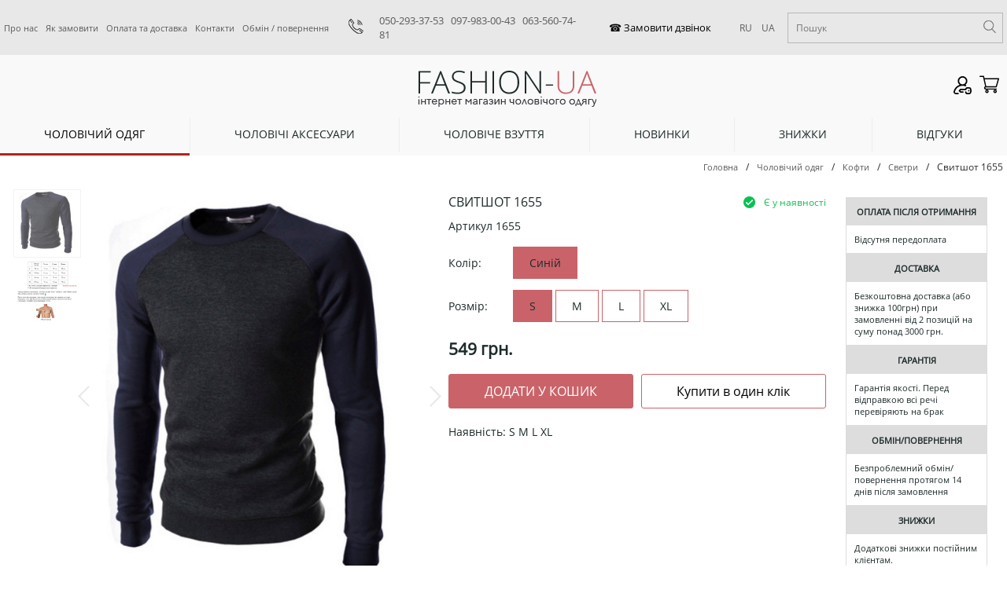

--- FILE ---
content_type: text/html; charset=utf-8
request_url: https://fashion-ua.com.ua/ua/svitshot-muzhskoj-sinij-s-91
body_size: 13244
content:
<!DOCTYPE html><html>
<head>
<meta http-equiv="Content-type" content="text/html; charset=utf-8">
<meta name="viewport" content="width=device-width, initial-scale=1">
<meta property="og:url" content="https://fashion-ua.com.ua/ua/svitshot-muzhskoj-sinij-s-91">
	<link rel="alternate" href="https://fashion-ua.com.ua/svitshot-muzhskoj-sinij-s-91" hreflang="ru-UA" />
	<link rel="alternate" href="https://fashion-ua.com.ua/ua/svitshot-muzhskoj-sinij-s-91" hreflang="uk-UA" />
<title>Свитшот 1655 купити в інтернет магазині Fashion-ua</title>
<meta property="og:title" content="Свитшот 1655 купити в інтернет магазині Fashion-ua">
<meta itemprop="name" content="">
<meta name="description" content="Свитшот 1655 замовити в Україні в інтернет магазині одягу Fashion-ua">
<meta property="og:description" content="Свитшот 1655 замовити в Україні в інтернет магазині одягу Fashion-ua">
<meta name="keywords" content="">
<meta property="og:url" content="https://fashion-ua.com.ua/ua/svitshot-muzhskoj-sinij-s-91">
<meta property="og:image" content="https://fashion-ua.com.ua/products/svitera/91/01.jpg">

<link rel="shortcut icon" href="/favicon.ico"/>
<!-- style -->
<link rel="stylesheet" type="text/css" href="/css/lightbox.min.css">
<link rel="stylesheet" href="/themes/main.css" type="text/css">
<!-- end style -->
<!-- script -->
<script>var langlink = "ua/";var langtext = "_ua";</script>
<script src="/js/jquery.js"></script>

<script id="defaultLocale" data-text="_ua" data-link="ua/" src="/js/nespicms.min.js"></script>
<script src="/js/lightbox.js"></script>
<script src="/js/jquery.form.js"></script>
<script src="/js/images.min.js"></script>
<!-- end script -->
<link rel="preload" href="/fonts/OpenSans-Regular.woff" as="font" type="font/woff" crossorigin="anonymous">
<link rel="sitemap" type="application/xml" title="Sitemap" href="sitemap.xml" />
<meta name="google-site-verification" content="cMzD6Rz9CncQ5X-3HIIafZb2ojRWfso6Cs4ZeeC53E4" />

<!-- Google tag (gtag.js) -->
<script async src="https://www.googletagmanager.com/gtag/js?id=UA-32826777-1"></script>
<script>
  window.dataLayer = window.dataLayer || [];
  function gtag(){dataLayer.push(arguments);}
  gtag('js', new Date());

  gtag('config', 'UA-32826777-1');
</script></head>
<body itemscope itemtype="https://schema.org/WebPage">
<script type="application/ld+json">
{
    "@context": "https://schema.org",
    "@type": "WebSite",
    "name": "",
    "url": "https://fashion-ua.com.ua/"
}
</script>


<div id="fadeDiv"></div>
<div id="backAll" class="fon"></div>

<!--
<div class="flexoverovertop">
	<div><a href="/contacts">Контакты</a></div>
	<div><a href="/how_order">Как заказать</a></div>
	<div><a href="/delivery">Доставка и оплата</a></div>

</div>
-->

<div class="body">
<div class="allheader">
	<div class="overhead">
		<div class="overheadinfo">
						<div class="overheadleft">
				<div class="topchapters">
					<div onClick="location='/ua/o_kompanii'" class="topchapter topchapter" >
		<a class="topchapter_link" href="/ua/o_kompanii">Про нас</a>
	</div>
					<div class="topchapters_separator"></div>	<div onClick="location='/ua/how_order'" class="topchapter topchapter" >
		<a class="topchapter_link" href="/ua/how_order">Як замовити</a>
	</div>
					<div class="topchapters_separator"></div>	<div onClick="location='/ua/delivery'" class="topchapter topchapter" >
		<a class="topchapter_link" href="/ua/delivery">Оплата та доставка</a>
	</div>
					<div class="topchapters_separator"></div>	<div onClick="location='/ua/contacts'" class="topchapter topchapter" >
		<a class="topchapter_link" href="/ua/contacts">Контакти</a>
	</div>
					<div class="topchapters_separator"></div>	<div onClick="location='/ua/vozvrat'" class="topchapter topchapter" >
		<a class="topchapter_link" href="/ua/vozvrat">Обмін / повернення</a>
	</div>
			</div>
<div class="mobiletopchapters"><div id="seeChapters">Меню</div></div>
			</div>
						<div class="overheadcenter">
				<div>
					<div class="contacts_head_block"> <div><img src="/themes/images/phone.png" border="0" /></div> <div> <p><span style="font-size: 10pt;"><a href="tel:+380502933753">050-293-37-53</a>&nbsp; &nbsp;<a href="tel:+380979830043">097-983-00-43</a>&nbsp; &nbsp;<a href="tel:+380635607481">063-560-74-81</a></span></p> </div> </div>				</div>
				<div class="outcallme">
					<div class="callmenewfnc">
<div class="callmenewfnc1">
<div class="callme"><input type="button" value="☎ Замовити дзвінок" id="callmeButton" ></div>
</div>
<div class="callmenewfnc2">
<div class="languages">
	<div class="language">
				<a href="/svitshot-muzhskoj-sinij-s-91">RU</a>
			</div>
	<div class="languageact">
				<a href="/ua/svitshot-muzhskoj-sinij-s-91">UA</a>
			</div>
</div></div>
</div>
				</div>
			</div>
						<div class="overheadright">
				<div class="search" >
	<form id="searchForm" method="post" action="/ua/search">
	<div class="search_input">
		<input type="text" autocomplete="off" id="searchWord" name="search" value="" placeholder="Пошук">
		<div class="relative"><div class="dropdownsearch" id="searchDiv"></div></div>
	</div>
	<div class="search_button"><input type="button" id="searchButton" value="Пошук"></div>
	</form>
</div>
			</div>
					</div>
	</div>
	<div class="head">
		<div class="headinfo">
			<div class="headcolumn1">
								<div class="newcategory11line">
					<div class="newcategoryline">
						<div class="mobiletopchapters"><div id="seeChapters">Меню</div></div>
					</div>
					<div>
						<div class="searchiconshow"><img class="loupe" border="" src="/themes/images/loupe.svg"></div>
					</div>
				</div>
			</div>
						<div class="headcolumnlogo">
				<a href="/ua/"><img alt="" src="/img/system/logo.png"></a>
				<script type="application/ld+json">
					{
					 "@context": "https://schema.org",
					 "@type": "Organization",
					 "url": "https://fashion-ua.com.ua/",
					 "logo": "https://fashion-ua.com.ua/img/system/logo.png"
					}
				</script>
			</div>
						<div class="headcolumn2">
				<div class="headcolumn2row1">
									</div>
				<div class="headcolumn2row2">
									</div>
			</div>
			<div class="headcolumn3">
				<div class="headcolumn3row1">
					
<div class="buttonsusers">
	<div class="buttonsusers_main">
		<div class="buttonsusers_button1">
			<input type="button" value="Вхід" id="loginFormButton">
		</div>
		
	</div>
</div>	


				</div>
				<div class="headcolumn3row2">
					<div class="cart_block" onClick="location='/ua/cart'">
	<div class="cart_title">Кошик</div>
	<div class="cart_modul"><div class="cart_modulinfo" id="cartList"></div></div>
</div>
				</div>
			</div>
		</div>
	</div>
	<div class="underhead">
		<div class="underheadinfo">
								</div>
	</div>
</div>
<input type="hidden" id="metaPage" value="item">
<div class="adapt_search"><div class="search1" >
	<form id="search1Form" method="post" action="/ua/search">
	<div class="search1_input">
		<input type="text" autocomplete="off" id="search1Word" name="search" value="" placeholder="Пошук">
	</div>
	<div class="search_button"><input type="button" id="search1Button" value="Пошук"></div>
	</form>
</div>
</div>

<div class="mobilemenuchapters"><div id="leftDivNew" class="menuchapters"></div>
</div>

<div class="megacatalog"><div class="megacatalogin">
									<div align="center" class="activemegacategory " id="megawidth999" 
	onClick="location='/ua/clothes'" >
		<a class="activemegacategory"   href="/ua/clothes">Чоловічий одяг </a>
		<div class="megacatalogsubmenu_load" id="megacatalogmenu" data-info="999">
			<div class="megacatalogsubmenuinfo" id="megacatalogsubmenu999" data-info="0">
				<div class="megacatalogsubmenuinfo1">
																																																																																																																																																																																																																																																																																																																																																																																																																																																																																																																																																																																																																																																					<div  class="megacatalogrow">
																																																						<div class="megasubcategory megacatalogcell">
														<div class="megasubcategoryblock">
								<div class="megasubcategoryinfo ">
									<div class="megasubcategorylink " 
									style="vertical-align:middle;
																																																																																																																																																																																																																																																																																																																																																																																																																					background:url('/themes/icons/arrtopmenu1.svg') no-repeat;
									background-position: 90% 50%;
									background-size:10px;
																		"
									>
																					<a class="subcattwo" href="/ua/muzhskie_kurtki">Куртки </a>
																			</div>
								</div>
																																																																																																																																																																																																																																																																																																																																																																																																																<div class="inthreees">										<div class="megasubcategorysublink ">
																						<a class="subcatthree" href="/ua/demisezonnye-muzhskie-kurtki">Демісезонні</a>
																					</div>
																																																																																																																																																																																																<div class="megasubcategorysublink ">
																						<a class="subcatthree" href="/ua/muzhskie_zimnie_kurtki_puhoviki">Зимові</a>
																					</div>
																																																																																																																																																														<div class="megasubcategorysublink ">
																						<a class="subcatthree" href="/ua/muzhskie-kurtki-parki">Парки</a>
																					</div>
																																																																																																																												<div class="megasubcategorysublink ">
																						<a class="subcatthree" href="/ua/muzhskie-palto">Пальто</a>
																					</div>
																																																																									<div class="megasubcategorysublink ">
																						<a class="subcatthree" href="/ua/muzhskie-vetrovki">Вітровки</a>
																					</div>
																																																																																																											<div class="megasubcategorysublink ">
																						<a class="subcatthree" href="/ua/muzhskie-kurtki-bombery">Бомбери</a>
																					</div>
																																																																									<div class="megasubcategorysublink ">
																						<a class="subcatthree" href="/ua/kozhanye-muzhskie-kurtki">Шкіряні </a>
																					</div>
																																																																																																											<div class="megasubcategorysublink ">
																						<a class="subcatthree" href="/ua/muzhskie-kurtki-steganie">Стьобані </a>
																					</div>
																																																								<div class="megasubcategorysublink ">
																						<a class="subcatthree" href="/ua/Dzhinsovye-kurtki-muzhskie">Джинсові</a>
																					</div>
																																																																																																																																																																																																<div class="megasubcategorysublink ">
																						<a class="subcatthree" href="/ua/Muzhskie-zhiletki">Жилетки</a>
																					</div>
																																																																					</div>								</div>
																																																																																																																																																											<div class="megasubcategoryblock">
								<div class="megasubcategoryinfo ">
									<div class="megasubcategorylink " 
									style="vertical-align:middle;
																																																																																																																																																																											background:url('/themes/icons/arrtopmenu1.svg') no-repeat;
									background-position: 90% 50%;
									background-size:10px;
																		"
									>
																					<a class="subcattwo" href="/ua/muzhskie_kofty">Кофти</a>
																			</div>
								</div>
																																																																																																																																																																																			<div class="inthreees">										<div class="megasubcategorysublink ">
																						<a class="subcatthree" href="/ua/muzhskie-svitshoty">Світшоты і Джемпери</a>
																					</div>
																																																																									<div class="megasubcategorysublink ">
																						<a class="subcatthree" href="/ua/muzhskie-kofty-tolstovki">Толстовки</a>
																					</div>
																																																																																																											<div class="megasubcategorysublink ">
																						<a class="subcatthree" href="/ua/muzhskie-kofty-tolstovki-s-kapjushonom">З капюшоном</a>
																					</div>
																																																																																																																																																																																																																																																																																					<div class="megasubcategorysublink ">
																						<a class="subcatthree" href="/ua/muzhskie-hudi">Худі</a>
																					</div>
																																																																																										<div class="megasubcategorysublink ">
																						<a class="subcatthree" href="/ua/muzhskie-kofty-tolstovki-na-molnii">На змійці </a>
																					</div>
																																																																																																																																																																																																<div class="megasubcategorysublink ">
																						<a class="subcatthree" href="/ua/muzhskie-kofty-na-pugovicah">На ґудзиках </a>
																					</div>
																																																																																																																																													<div class="megasubcategorysublink ">
																						<a class="subcatthree" href="/ua/muzhskie_svitera">Светри</a>
																					</div>
																																																																																																																																													<div class="megasubcategorysublink ">
																						<a class="subcatthree" href="/ua/muzhskie-golfy-vodolazki">Гольфи</a>
																					</div>
																																																																																																																																																																																																																																																																																	</div>								</div>
																																																																																																																															<div class="megasubcategoryblock">
								<div class="megasubcategoryinfo ">
									<div class="megasubcategorylink " 
									style="vertical-align:middle;
																																																																																																																																																																																																																																																																																																																																																																																																																																																																																																																																																																																																																																																																																																																																																																																																																																																																																																																																																																																																																																																																																																																																																																																																																																																																								"
									>
																					<a class="subcattwo" href="/ua/muzhskie_pidzhaki">Піджаки</a>
																			</div>
								</div>
																																																																																																																																																																																																																																																																																																																																																																																																																																																																																																																																																																																																																																																																																																																																																																																																																																																																																																																																																																																																																																																																																																																																																																																																																											</div>
															</div>																																																																																																																																																																																																																																																																																																					<div class="megasubcategory megacatalogcell">
														<div class="megasubcategoryblock">
								<div class="megasubcategoryinfo ">
									<div class="megasubcategorylink " 
									style="vertical-align:middle;
																																																																																																																																																									background:url('/themes/icons/arrtopmenu1.svg') no-repeat;
									background-position: 90% 50%;
									background-size:10px;
																		"
									>
																					<a class="subcattwo" href="/ua/muzhskie_rubashki">Сорочки</a>
																			</div>
								</div>
																																																																																																																																																																		<div class="inthreees">										<div class="megasubcategorysublink ">
																						<a class="subcatthree" href="/ua/muzhskie-rubashki-s-dlinnim-rukavom">З довгим рукавом</a>
																					</div>
																																																																																																																																																																															<div class="megasubcategorysublink ">
																						<a class="subcatthree" href="/ua/muzhskie-rubashki-s-korotkim-rukavom">З коротким рукавом</a>
																					</div>
																																																																																																																												<div class="megasubcategorysublink ">
																						<a class="subcatthree" href="/ua/muzhskie-rubashku-v-kletku">У клітинку</a>
																					</div>
																																																																																																																												<div class="megasubcategorysublink ">
																						<a class="subcatthree" href="/ua/muzhskie-rubashki-odnotonnie">Однотонні </a>
																					</div>
																																																																																																																																																														<div class="megasubcategorysublink ">
																						<a class="subcatthree" href="/ua/muzhskie-rubashki-pritalennye">Приталені </a>
																					</div>
																																																																									<div class="megasubcategorysublink ">
																						<a class="subcatthree" href="/ua/muzhskie-rubashki-dzhinsovie">Джинсові</a>
																					</div>
																																																																																																																																																																																																																																																																																																																																																																																																																																																																																																																																																																																																							<div class="megasubcategorysublink ">
																						<a class="subcatthree" href="/ua/llyani-sorochky-cholovichi">Лляні</a>
																					</div>
																																			</div>								</div>
																																				<div class="megasubcategoryblock">
								<div class="megasubcategoryinfo ">
									<div class="megasubcategorylink " 
									style="vertical-align:middle;
																																																																																																																																							background:url('/themes/icons/arrtopmenu1.svg') no-repeat;
									background-position: 90% 50%;
									background-size:10px;
																		"
									>
																					<a class="subcattwo" href="/ua/muzhskie_futbolki">Футболки</a>
																			</div>
								</div>
																																																																																																																																																	<div class="inthreees">										<div class="megasubcategorysublink ">
																						<a class="subcatthree" href="/ua/muzhskie-futbolki-polo">Поло</a>
																					</div>
																																																																																																																																																																																																																																																																				<div class="megasubcategorysublink ">
																						<a class="subcatthree" href="/ua/brendovye-muzhskie-futbolki">Брендові</a>
																					</div>
																																																																																																																																																														<div class="megasubcategorysublink ">
																						<a class="subcatthree" href="/ua/muzhskie-odnotonnye-futbolki">Однотонні</a>
																					</div>
																																																																																																																																																																																																																																																																																																																																																																																																																																																																																																																																																																																																																																																																																																																																											</div>								</div>
																																																									<div class="megasubcategoryblock">
								<div class="megasubcategoryinfo ">
									<div class="megasubcategorylink " 
									style="vertical-align:middle;
																																													background:url('/themes/icons/arrtopmenu1.svg') no-repeat;
									background-position: 90% 50%;
									background-size:10px;
																		"
									>
																					<a class="subcattwo" href="/ua/muzhskie_shtany">Штани</a>
																			</div>
								</div>
																																																												<div class="inthreees">										<div class="megasubcategorysublink ">
																						<a class="subcatthree" href="/ua/muzhskie-bryuki">Брюки</a>
																					</div>
																																																																																																																																																																																																																																																																																																																																																																																																																																																																																																																																																																																																																																																																																																																																															<div class="megasubcategorysublink ">
																						<a class="subcatthree" href="/ua/muzhskie_dzhinsy">Джинси</a>
																					</div>
																																																																																																																																																																																																																																																																																																						<div class="megasubcategorysublink ">
																						<a class="subcatthree" href="/ua/muzhskie-kargo">Карго</a>
																					</div>
																																																								<div class="megasubcategorysublink ">
																						<a class="subcatthree" href="/ua/sportivnie_shtani">Спортивні штани</a>
																					</div>
																																																																																																																																																																															<div class="megasubcategorysublink ">
																						<a class="subcatthree" href="/ua/muzhskie-dzhogery">Джогери</a>
																					</div>
																																																				</div>								</div>
															</div>																																																																																																																																																																																																																																																																																																																																																																				<div class="megasubcategory megacatalogcell">
														<div class="megasubcategoryblock">
								<div class="megasubcategoryinfo ">
									<div class="megasubcategorylink " 
									style="vertical-align:middle;
																																																																																																																																																																																																																																																																																																																																																																																																																																																																																																																																																																																																																																																																																																																																																																																																																																																																					background:url('/themes/icons/arrtopmenu1.svg') no-repeat;
									background-position: 90% 50%;
									background-size:10px;
																		"
									>
																					<a class="subcattwo" href="/ua/muzhskie-shorty">Шорти</a>
																			</div>
								</div>
																																																																																																																																																																																																																																																																																																																																																																																																																																																																																																																																																																																																																																																																																																																																																																																																																																								<div class="inthreees">										<div class="megasubcategorysublink ">
																						<a class="subcatthree" href="/ua/muzhskie_bridzhi">Джинсові</a>
																					</div>
																																																																																																																																																																																																																																																																																																						<div class="megasubcategorysublink ">
																						<a class="subcatthree" href="/ua/plavatelnie-shorti-muzhskie">Плавальні</a>
																					</div>
																																																								<div class="megasubcategorysublink ">
																						<a class="subcatthree" href="/ua/trikotazhnye-shorty-muzhskie">Трикотажні</a>
																					</div>
																																																																																																																								</div>								</div>
																																											<div class="megasubcategoryblock">
								<div class="megasubcategoryinfo ">
									<div class="megasubcategorylink " 
									style="vertical-align:middle;
																																																																																																																																																																																																																																																																																																																																																																																																																																																																																																																																																																																																																																																																																																																																																																																																																																																																																																																																																																																																																																																																																																																																																																																																																																																																								"
									>
																					<a class="subcattwo" href="/ua/muzhskie_brendovyie_sportivnyie_kostyumy">Спортивні костюми </a>
																			</div>
								</div>
																																																																																																																																																																																																																																																																																																																																																																																																																																																																																																																																																																																																																																																																																																																																																																																																																																																																																																																																																																																																																																																																																																																																																																																																																											</div>
																																											<div class="megasubcategoryblock">
								<div class="megasubcategoryinfo ">
									<div class="megasubcategorylink " 
									style="vertical-align:middle;
																																																																																																																																																																																																																																																																																																																																																																																																																																																																																																																																																																																																																																																																																																																																																																																																																																																																																																																																																																																																																																																																																																																																																																																																																																																																								"
									>
																					<a class="subcattwo" href="/ua/muzhskie_trusy_calvin_klien">Спідня білизна</a>
																			</div>
								</div>
																																																																																																																																																																																																																																																																																																																																																																																																																																																																																																																																																																																																																																																																																																																																																																																																																																																																																																																																																																																																																																																																																																																																																																																																																											</div>
															</div>													</div>
									</div>
			</div>
		</div>
	</div>
									<div class="megacatalogseparator"></div>	<div align="center" class="megacategory " id="megawidth998" 
	onClick="location='/ua/accessories'" >
		<a class="megacategory"   href="/ua/accessories">Чоловічі аксесуари</a>
		<div class="megacatalogsubmenu_load" id="megacatalogmenu" data-info="998">
			<div class="megacatalogsubmenuinfo" id="megacatalogsubmenu998" data-info="0.33333333333333">
				<div class="megacatalogsubmenuinfo1">
																																																																																																																																																																																																																																																																																																																																																																																																																																																																																																																																																																																																																					<div  class="megacatalogrow">
																										<div class="megasubcategory megacatalogcell">
														<div class="megasubcategoryblock">
								<div class="megasubcategoryinfo ">
									<div class="megasubcategorylink " 
									style="vertical-align:middle;
																																																																																																																																																																																																																																																																																																																																																																																																																																																																																																																																																																																																																																																																																																																																																																																																																																																																																																																																																																																																																																																																																																																																																																																																																																																																								"
									>
																					<a class="subcattwo" href="/ua/muzhskie_koshelki">Гаманці</a>
																			</div>
								</div>
																																																																																																																																																																																																																																																																																																																																																																																																																																																																																																																																																																																																																																																																																																																																																																																																																																																																																																																																																																																																																																																																																																																																																																																																																											</div>
																																																																																												<div class="megasubcategoryblock">
								<div class="megasubcategoryinfo ">
									<div class="megasubcategorylink " 
									style="vertical-align:middle;
																																																															background:url('/themes/icons/arrtopmenu1.svg') no-repeat;
									background-position: 90% 50%;
									background-size:10px;
																		"
									>
																					<a class="subcattwo" href="/ua/muzhskie_sumki">Сумки</a>
																			</div>
								</div>
																																																																													<div class="inthreees">										<div class="megasubcategorysublink ">
																						<a class="subcatthree" href="/ua/kozhanye-muzhskie-sumki">Шкіряні </a>
																					</div>
																																																																																																																																																																																																																																																																																					<div class="megasubcategorysublink ">
																						<a class="subcatthree" href="/ua/muzhskie-sumki-calvin-klein">СК</a>
																					</div>
																																																																																																																																																																																																																																																																				<div class="megasubcategorysublink ">
																						<a class="subcatthree" href="/ua/muzhskie-sumki-cherez-plecho">Через плече</a>
																					</div>
																																																																																																																																																																																																																																																																																																																																																																																																																																																																																																																																																																																																																																																																																								</div>								</div>
																																																									<div class="megasubcategoryblock">
								<div class="megasubcategoryinfo ">
									<div class="megasubcategorylink " 
									style="vertical-align:middle;
																																																																																	background:url('/themes/icons/arrtopmenu1.svg') no-repeat;
									background-position: 90% 50%;
									background-size:10px;
																		"
									>
																					<a class="subcattwo" href="/ua/muzhskie_remni">Ремені </a>
																			</div>
								</div>
																																																																																														<div class="inthreees">										<div class="megasubcategorysublink ">
																						<a class="subcatthree" href="/ua/kozhanye-muzhskie-remni">Шкіряні </a>
																					</div>
																																																																																																																																																																																																																																																																																					<div class="megasubcategorysublink ">
																						<a class="subcatthree" href="/ua/muzhskie-remni-calvin-klein">СК</a>
																					</div>
																																																								<div class="megasubcategorysublink ">
																						<a class="subcatthree" href="/ua/muzhskie-brendovye-remni">Брендові</a>
																					</div>
																																																																																																																																																																																																<div class="megasubcategorysublink ">
																						<a class="subcatthree" href="/ua/muzhskie-remni-pod-dzhinsy">Під джинси </a>
																					</div>
																																																																																																																																																																																																																																																																																																																																																																																																																																																																																																																																																																																																																																																																																																																										</div>								</div>
																																																																																																																																																																																																																																																																																																																					<div class="megasubcategoryblock">
								<div class="megasubcategoryinfo ">
									<div class="megasubcategorylink " 
									style="vertical-align:middle;
																																																																																																																																																																																																																																																																																																																																																																																																																																																																																																																																																																																																																																																																																																																																																																																																																																																																																																																																																																																																																																																																																																																																																																																																																																																																								"
									>
																					<a class="subcattwo" href="/ua/muzhskie_kepki_shapki">Кепки</a>
																			</div>
								</div>
																																																																																																																																																																																																																																																																																																																																																																																																																																																																																																																																																																																																																																																																																																																																																																																																																																																																																																																																																																																																																																																																																																																																																																																																																											</div>
																																																																							<div class="megasubcategoryblock">
								<div class="megasubcategoryinfo ">
									<div class="megasubcategorylink " 
									style="vertical-align:middle;
																																																																																																																																																																																																																																																																																																																																																																																																																																																																																																																																																																																																																																																																																																																																																																																																																																																																																																																																																																																																																																																																																																																																																																																																																																																																								"
									>
																					<a class="subcattwo" href="/ua/muzhskie-ochki">Окуляри</a>
																			</div>
								</div>
																																																																																																																																																																																																																																																																																																																																																																																																																																																																																																																																																																																																																																																																																																																																																																																																																																																																																																																																																																																																																																																																																																																																																																																																																											</div>
															</div>													</div>
									</div>
			</div>
		</div>
	</div>
															<div class="megacatalogseparator"></div>	<div align="center" class="megacategory " id="megawidth995" 
	onClick="location='/ua/muzhskaya_obuv'" >
		<a class="megacategory"   href="/ua/muzhskaya_obuv">Чоловіче взуття</a>
		<div class="megacatalogsubmenu_load" id="megacatalogmenu" data-info="995">
			<div class="megacatalogsubmenuinfo" id="megacatalogsubmenu995" data-info="0.66666666666667">
				<div class="megacatalogsubmenuinfo1">
																																																																																																																																																																																																																																																																																																																																																																																																																																																																																																																																																																																																					<div  class="megacatalogrow">
																																																																																																																																																																																																																																																																																																																																																																																																																																																<div class="megasubcategory megacatalogcell">
														<div class="megasubcategoryblock">
								<div class="megasubcategoryinfo ">
									<div class="megasubcategorylink " 
									style="vertical-align:middle;
																																																																																																																																																																																																																																																																																																																																																																																																																																																																																																																																																																																																																																																																																																																																																																																																																																																																																																																																																																																																																																																																																																																																																																																																																																																																								"
									>
																					<a class="subcattwo" href="/ua/muzhskie-krossovki">Кросівки </a>
																			</div>
								</div>
																																																																																																																																																																																																																																																																																																																																																																																																																																																																																																																																																																																																																																																																																																																																																																																																																																																																																																																																																																																																																																																																																																																																																																																																																											</div>
																																																									<div class="megasubcategoryblock">
								<div class="megasubcategoryinfo ">
									<div class="megasubcategorylink " 
									style="vertical-align:middle;
																																																																																																																																																																																																																																																																																																																																																																																																																																																																																																																																																																																																																																																																																																																																																																																																																																																																																																																																																																																																																																																																																																																																																																																																																																																																								"
									>
																					<a class="subcattwo" href="/ua/muzhskie-botinki">Черевики</a>
																			</div>
								</div>
																																																																																																																																																																																																																																																																																																																																																																																																																																																																																																																																																																																																																																																																																																																																																																																																																																																																																																																																																																																																																																																																																																																																																																																																																											</div>
																																				<div class="megasubcategoryblock">
								<div class="megasubcategoryinfo ">
									<div class="megasubcategorylink " 
									style="vertical-align:middle;
																																																																																																																																																																																																																																																																																																																																																																																																																																																																																																																																																																																																																																																																																																																																																																																																																																																																																																																																																																																																																																																																																																																																																																																																																																																																								"
									>
																					<a class="subcattwo" href="/ua/muzhskie-kedy">Кеди</a>
																			</div>
								</div>
																																																																																																																																																																																																																																																																																																																																																																																																																																																																																																																																																																																																																																																																																																																																																																																																																																																																																																																																																																																																																																																																																																																																																																																																																											</div>
															</div>													</div>
									</div>
			</div>
		</div>
	</div>
				<div class="megacatalogseparator"></div>	<div align="center" class="megacategory " id="megawidth996" 
	onClick="location='/ua/new_products'" >
		<a class="megacategory"   href="/ua/new_products">Новинки</a>
		<div class="megacatalogsubmenu_load" id="megacatalogmenu" data-info="996">
			<div class="megacatalogsubmenuinfo" id="megacatalogsubmenu996" data-info="1">
				<div class="megacatalogsubmenuinfo1">
																																																																																																																																																																																																																																																																																																																																																																																																																																																																																																																																																																												</div>
			</div>
		</div>
	</div>
												<div class="megacatalogseparator"></div>	<div align="center" class="megacategory " id="megawidth177" 
	onClick="location='/ua/sales'" >
		<a class="megacategory"   href="/ua/sales">Знижки</a>
		<div class="megacatalogsubmenu_load" id="megacatalogmenu" data-info="177">
			<div class="megacatalogsubmenuinfo" id="megacatalogsubmenu177" data-info="1.3333333333333">
				<div class="megacatalogsubmenuinfo1">
																																																																																																																																																																																																																																																																																																																																																																																																																																																																																																																																																																												</div>
			</div>
		</div>
	</div>
					<div class="megacatalogseparator"></div>	<div align="center" class="megacategory " id="megawidth997" 
	onClick="location='/ua/comments'" >
		<a class="megacategory"   href="/ua/comments">Відгуки </a>
		<div class="megacatalogsubmenu_load" id="megacatalogmenu" data-info="997">
			<div class="megacatalogsubmenuinfo" id="megacatalogsubmenu997" data-info="1.6666666666667">
				<div class="megacatalogsubmenuinfo1">
																																																																																																																																																																																																																																																																																																																																																																																																																																																																																																																																																																												</div>
			</div>
		</div>
	</div>
																																		</div>
<div class="topadapt"></div>
</div><input type="hidden" id="itemId" value="1655">
<div class="centerunderslider">
            </div>
<div class="breadcrumbs breads">
<div class="breadsin">
	<div itemscope itemtype="https://schema.org/BreadcrumbList"><div itemprop="itemListElement" itemscope itemtype="https://schema.org/ListItem" class="link"><a itemprop="item" href="/ua/">Головна<meta itemprop="name" content="Головна"><meta itemprop="position" content="1"></a></div><div class="linkicon">/</div><div itemprop="itemListElement" itemscope itemtype="http://schema.org/ListItem" class="link"><a itemprop="item"  href="/ua/clothes" ">Чоловічий одяг <meta itemprop="name" content="Чоловічий одяг "><meta itemprop="position" content="2"></a></div><div class="linkicon">/</div><div itemprop="itemListElement" itemscope itemtype="http://schema.org/ListItem" class="link"><a itemprop="item"  href="/ua/muzhskie_kofty" ">Кофти<meta itemprop="name" content="Кофти"><meta itemprop="position" content="3"></a></div><div class="linkicon">/</div><div itemprop="itemListElement" itemscope itemtype="http://schema.org/ListItem" class="linkactive"><a itemprop="item"  href="/ua/muzhskie_svitera" ">Светри<meta itemprop="name" content="Светри"><meta itemprop="position" content="4"></a></div><div class="linkicon">/</div><div class="linkactive">Свитшот 1655</div></div></div>
</div>
<div class="allcentermain allcentermain_item">
   <div class="allcenterblock">
            <div class="centermain centermain_item" itemscope itemtype="https://schema.org/Product">
         <div class="centercolumn">
                        <div class="incenter incenter_item">                                                                                    </div>                                    <div class="incenter incenter_item">                                                                                    </div>                                    <div class="allproductblock">
                                             <div class="productcolumns">
                  <div class="newcolumnitem1">
                                          <div class="productpredleftcolumn">
                        <div class="smallitem_info">
                                                      <div class="smallitem_center" >
                              <div id="smallItemAllCont" class="smallitems_cont" style="overflow:hidden;">
                                 <div class="smallitem_contin" >
                                                                                                            <div class="smallitem_main smallitem_main--active" data-info="4113">
                                       <div class="smallitem" id="smallInItem">
                                          <div class="smallitem_img">
                                             <div class="smallitem_imgin" id="smImage" data-info="4113">
                                                                                                <img alt="Свитшот 1655" class="inproductsmallimg" src="/products/svitera/91/01.jpg">
                                                                                             </div>
                                          </div>
                                       </div>
                                    </div>
                                                                                                            <div class="smallitem_main " data-info="4114">
                                       <div class="smallitem" id="smallInItem">
                                          <div class="smallitem_img">
                                             <div class="smallitem_imgin" id="smImage" data-info="4114">
                                                                                                <img alt="Свитшот 1655" class="inproductsmallimg" src="/products/svitera/91/2.jpg">
                                                                                             </div>
                                          </div>
                                       </div>
                                    </div>
                                                                                                         </div>
                              </div>
                           </div>
                                                   </div>
                     </div>
                                          <div class="productleftcolumn">
                        <div class="productbigimg">
                           <div class="productbigimg_in">
                              <!--<div class="productin_topicon">
                                /*                                */    
                              </div>
                              -->
                                                                                                                        <img data-info="4113" alt="Свитшот 1655" id="medImg" border="0" src="/products/svitera/91/1.jpg">
                                                                                       </div>
                        </div>
                     </div>
                  </div>
                  <div class="newcolumnitem2">
                     <div class="productcentercolumn">
                                                <div class="productname">
                           <div class="productname_in">
                              <div>
                                 <h1>Свитшот 1655</h1>
                              </div>
                              <div class="slideritem_favor">
                                                                                                   <div class="testfav" data-infoon="0" id="favorinbutton" data-info="1655"></div>
                              </div>
                           </div>
                           <div>
                                                            <div class="productstatus3">Є у наявності</div>
                                                         </div>
                        </div>
                        <div class="productcode" >
                           Артикул <span itemprop="sku">1655</span>
                           <div style="display:none" itemprop="mpn">1655</div>
                        </div>
                                                                        <span itemprop="brand" style="display:none">Fashion-ua</span>
                                                <div class="item_haracters">
                                                                                                                                                               </div>
                                                                                                <div class="initemnewparams">
                                                      <div class="initemnewparam">
                              <div class="initemnewparam_name">
                                 Колір:
                              </div>
                              <div class="initemnewparam_param">
                                                                                                   <input type="hidden" id="selectedColor" value="9">                                 <div id="itemSelectColor9" class="coloractchanger" data-info="9">Синій</div>
                                                                                                </div>
                           </div>
                                                                                 <div class="initemnewparam">
                              <div class="initemnewparam_name">
                                 Розмір:
                              </div>
                              <div class="initemnewparam_param">
                                                                                                                                    <input type="hidden" id="selectedSize" value="S">                                 <div id="itemSelectSizeS" class="sizeactchanger" data-info="S">S</div>
                                                                                                                                    <div id="itemSelectSizeM" class="sizechanger" data-info="M">M</div>
                                                                                                                                    <div id="itemSelectSizeL" class="sizechanger" data-info="L">L</div>
                                                                                                                                    <div id="itemSelectSizeXL" class="sizechanger" data-info="XL">XL</div>
                                                                                                </div>
                           </div>
                                                   </div>
                                                                                                <div class="productprice">
                           549 <span>грн.</span>                        </div>
                                                                        <div class="productbuy">
                           <div class="productbuyamount">
                              <input id="toCartAmount" type="text" value="1">
                           </div>
                           <div class="productbuybutton">
                              <input type="button" value="ДОДАТИ У КОШИК" id="toCartButton1655">
                           </div>
                                                      <div class="productonebuybutton">
                              <input type="button" value="Купити в один клік" id="toCartOneButton1655">
                           </div>
                                                   </div>
                                                                                                <div class="makesurenal" style="background:none; padding-left:0; padding-top:10px;">
                           <div class="item_sizenal2">
                              Наявність: S M L XL                           </div>
                        </div>
                                                                                                                                                                        <div class="productdescription"></div>
                        <div class="productrate" style="display:none;">
                                                      <div class="product_voterate">
                              <div class="item_rate"></div>
                           </div>
                           <div class="product_voterate">
                              <div class="item_rate"></div>
                           </div>
                           <div class="product_voterate">
                              <div class="item_rate"></div>
                           </div>
                           <div class="product_voterate">
                              <div class="item_rate"></div>
                           </div>
                           <div class="product_voterate">
                              <div class="item_rate"></div>
                           </div>
                                                      <div style="display:none;" >
                              <span itemprop="name">Свитшот Мужской Синий S-91</span>
                              <img itemprop="image" src="https://fashion-ua.com.ua/products/svitera/91/01.jpg" />
                              <span itemprop="description">купить Свитшот Мужской Синий S-91</span>
                              <span itemprop="aggregateRating" itemscope itemtype="https://schema.org/AggregateRating">
                              <span itemprop="ratingValue">5</span>
                              <span itemprop="ratingCount">1</span>
                              <span itemprop="worstRating">0</span>
                              <span itemprop="bestRating">5</span>
                              </span>
                              <span itemprop="offers" itemscope itemtype="https://schema.org/AggregateOffer">
                                 <span itemprop="offerCount">1</span>
                                 <span itemprop="price">549</span>
                                 <span itemprop="lowPrice">549</span>
                                 <span itemprop="highPrice">549</span>
                                 <meta itemprop="priceCurrency" content="UAH" />
                              </span>
                           </div>
                        </div>
                        <div class="productquest"><input type="button" data-info="1655" value="Задати питання" id="questButton"></div>
                     </div>
                     <div class="productrightcolumn">
                                                <div class="rightItemBlock">
                           <div class="rightItemTitle">Оплата після отримання</div>
                           <div class="rightItemText">Відсутня передоплата</div>
                        </div>
                                                <div class="rightItemBlock">
<div class="rightItemTitle">ДОСТАВКА</div>
<div class="rightItemText">Безкоштовна доставка (або знижка 100грн) при замовленні від 2 позицій на суму понад 3000 грн.</div>
</div>
<div class="rightItemBlock">
<div class="rightItemTitle">ГАРАНТіЯ</div>
<div class="rightItemText">Гарантія якості. Перед відправкою всі речі перевіряють на брак</div>
</div>
<div class="rightItemBlock">
<div class="rightItemTitle">Обмін/повернення</div>
<div class="rightItemText">Безпроблемний обмін/повернення протягом 14 днів після замовлення</div>
</div>
<div class="rightItemBlock">
<div class="rightItemTitle">ЗНИЖКИ</div>
<div class="rightItemText">Додаткові знижки постійним клієнтам.</div>
</div>                     </div>
                  </div>
               </div>
            </div>
                                                <div class="producttabs">
                                                                                          <div class="producttabposition">
                  <div data-info="1" id="itemTab" class="productactivetab">Доставка / Оплата</div>
               </div>
                                                                                                                                       <div class="producttabposition">
                  <div data-info="4" id="itemTab" class="producttab">Відгуки</div>
               </div>
                                                                                                      </div>
                        <div class="producttabinfo" data-info="1" id="itemInTab" >
               <div class="inproducttext"><div class="intabzagtext">Способи доставки</div>
<p>Доставка по Україні у зручне для Вас відділення &laquo;Нова пошта&raquo;. <br />Термін доставки 1-3 дні з моменту відправки замовлення.<br /> При оплаті замовлення при отриманні &laquo;Нова Пошта&raquo; стягує комісію в розмірі 20 грн + 2% від суми переказу.<br /> Більш детально дізнатися про терміни і інших аспектах роботи транспортних компаній Ви можете на офіційному сайті перевізників.<br /><br /></p>
<div class="intabzagtext">Способи оплати</div>
<p>- Післяплатою: оплачуєте своє замовлення при отриманні на пошті. <br /> Послуга "Накладений платіж" є додаткові послугою "Нової Пошти" і оплачується окремо.</p>
<p>- Онлайн оплата на сайті при оформленні замовлення. <br /> Після введення даних в кошику виберіть розділ "Оплата" пункт "Сплатити картою Online". <br /> Натисніть кнопку "Оформити замовлення" і Вас перекине на сторінку оплати.</p>
<p>- Оплата на карту Приват Банку. <br /> Оплата проводиться банківською картою Visa, MasterCard будь-якого банку України або в будь-якому зручному терміналі для оплати.</p></div>
            </div>
                        <div class="producttabinfo" data-info="4" id="itemInTab" style="display:none;">
                                             <div class="addcomment">
                  <div class="addcommenttitle">Додати коментар</div>
                  <div class="addcomment_line">
                     <input type="hidden" id="commentRating" value="5">
                     <div class="addcomment_vote" >
                        <div class="addcomment_votename">Оберіть рейтинг товару</div>
                        <div class="addcomment_voterate">
                           <div id="itemVote1" data-info="1" class="itemactvote"></div>
                        </div>
                        <div class="addcomment_voterate">
                           <div id="itemVote2" data-info="2" class="itemactvote"></div>
                        </div>
                        <div class="addcomment_voterate">
                           <div id="itemVote3" data-info="3" class="itemactvote"></div>
                        </div>
                        <div class="addcomment_voterate">
                           <div id="itemVote4" data-info="4" class="itemactvote"></div>
                        </div>
                        <div class="addcomment_voterate">
                           <div id="itemVote5" data-info="5" class="itemactvote"></div>
                        </div>
                     </div>
                  </div>
                  <div class="addcomment_line"><input placeholder="Ім`я" type="text" id="commentName" value=""></div>
                  <div class="addcomment_line"><textarea placeholder="Коментар" rows="5" id="commentText"></textarea></div>
                  
                  <div class="addcomment_line">
                     <div class="addcomment_button"><input type="button" id="commentItemButton" value="Додати коментар"></div>
                  </div>
                  
                  <div class="addcomment_line">
                     <div class="addcomment_info" id="commentInfo"></div>
                  </div>
               </div>
            </div>
                        <div class="slidersameitems">
	
	<div class="slidersameitem_title">
		Товари які можуть Вас зацікавити	</div>
	<div class="slidersameitem_info">
		<div id="slidersameItem_Left" class="slideritem_left">
			<input type="button" id="sameItemLeft" disabled style="opacity:0" value="◄">
		</div>
		<div class="slidersameitem_center">
			<div id="sameItemAllCont" class="slidersameitems_cont" style="display:none; overflow:hidden;">
				<div class="slidersameitem_contin" >
																				<div class="slidersameitem_main">
						<div class="product_topicon">
												</div>
						<div class="slideritem" id="slidesameItem">
							<div class="slideritem_topname">
								<a href="/ua/stilnii_temno_serii_muzhskoi_sviter_bez_gorla_t732">Стильний темно сірий чоловічий светр без горла Т-732</a>
							</div>
							<div class="slideritem_img">
								<div class="slideritem_imgin" data-info="/img/uploads/8131/Без-имени-1.jpg">
																		<a href="/ua/stilnii_temno_serii_muzhskoi_sviter_bez_gorla_t732"><img data-src="" alt="Стильний темно сірий чоловічий светр без горла Т-732" src=""></a> 
																	</div>
							</div>
							
<div class="slideritem_bottomname">
										<a href="/stilnii_temno_serii_muzhskoi_sviter_bez_gorla_t732">Стильний темно сірий чоловічий светр без горла Т-732</a>
									</div>
							<div class="slideritem_pricefav">
								<div class="slideritem_pricefav__new">
									
									<div class="slideritem_price">
											999 <span>грн.</span>									</div>
<div class="slideritem_buy">
									<a href="/ua/stilnii_temno_serii_muzhskoi_sviter_bez_gorla_t732"><input type="button"  value="До кошику" ></a>
								</div>
								</div>
								
							</div>
							
							<div class="slideritem_buyinfo">
								
								<div class="slideritem_statsize">
									<div class="slideritem_status">
																			</div>
									<div>
																			</div>
								</div>
							</div>
						</div>	
					</div>
																				<div class="slidersameitem_main">
						<div class="product_topicon">
												</div>
						<div class="slideritem" id="slidesameItem">
							<div class="slideritem_topname">
								<a href="/ua/chernii_muzhskoi_novogodnii_sviter_s_uzorami_t1200">Чорний чоловічий новорічний светр із візерунками Т-1200</a>
							</div>
							<div class="slideritem_img">
								<div class="slideritem_imgin" data-info="/img/uploads/11284/1.jpg">
																		<a href="/ua/chernii_muzhskoi_novogodnii_sviter_s_uzorami_t1200"><img data-src="" alt="Чорний чоловічий новорічний светр із візерунками Т-1200" src=""></a> 
																	</div>
							</div>
							
<div class="slideritem_bottomname">
										<a href="/chernii_muzhskoi_novogodnii_sviter_s_uzorami_t1200">Чорний чоловічий новорічний светр із візерунками Т-1200</a>
									</div>
							<div class="slideritem_pricefav">
								<div class="slideritem_pricefav__new">
									
									<div class="slideritem_price">
											999 <span>грн.</span>									</div>
<div class="slideritem_buy">
									<a href="/ua/chernii_muzhskoi_novogodnii_sviter_s_uzorami_t1200"><input type="button"  value="До кошику" ></a>
								</div>
								</div>
								
							</div>
							
							<div class="slideritem_buyinfo">
								
								<div class="slideritem_statsize">
									<div class="slideritem_status">
																			</div>
									<div>
																			</div>
								</div>
							</div>
						</div>	
					</div>
																				<div class="slidersameitem_main">
						<div class="product_topicon">
												</div>
						<div class="slideritem" id="slidesameItem">
							<div class="slideritem_topname">
								<a href="/ua/krasnii_muzhskoi_novogodnii_sviter_s_olenyami_t1197">Червоний чоловічий новорічний светр із оленями Т-1197</a>
							</div>
							<div class="slideritem_img">
								<div class="slideritem_imgin" data-info="/img/uploads/11281/1.jpg">
																		<a href="/ua/krasnii_muzhskoi_novogodnii_sviter_s_olenyami_t1197"><img data-src="" alt="Червоний чоловічий новорічний светр із оленями Т-1197" src=""></a> 
																	</div>
							</div>
							
<div class="slideritem_bottomname">
										<a href="/krasnii_muzhskoi_novogodnii_sviter_s_olenyami_t1197">Червоний чоловічий новорічний светр із оленями Т-1197</a>
									</div>
							<div class="slideritem_pricefav">
								<div class="slideritem_pricefav__new">
									
									<div class="slideritem_price">
											999 <span>грн.</span>									</div>
<div class="slideritem_buy">
									<a href="/ua/krasnii_muzhskoi_novogodnii_sviter_s_olenyami_t1197"><input type="button"  value="До кошику" ></a>
								</div>
								</div>
								
							</div>
							
							<div class="slideritem_buyinfo">
								
								<div class="slideritem_statsize">
									<div class="slideritem_status">
																			</div>
									<div>
																			</div>
								</div>
							</div>
						</div>	
					</div>
																				<div class="slidersameitem_main">
						<div class="product_topicon">
												</div>
						<div class="slideritem" id="slidesameItem">
							<div class="slideritem_topname">
								<a href="/ua/belii_muzhskoi_sviter_s_olenyami_pod_gorlo_t1202">Білий чоловічий светр з оленями під горло Т-1202</a>
							</div>
							<div class="slideritem_img">
								<div class="slideritem_imgin" data-info="/img/uploads/11286/1.jpg">
																		<a href="/ua/belii_muzhskoi_sviter_s_olenyami_pod_gorlo_t1202"><img data-src="" alt="Білий чоловічий светр з оленями під горло Т-1202" src=""></a> 
																	</div>
							</div>
							
<div class="slideritem_bottomname">
										<a href="/belii_muzhskoi_sviter_s_olenyami_pod_gorlo_t1202">Білий чоловічий светр з оленями під горло Т-1202</a>
									</div>
							<div class="slideritem_pricefav">
								<div class="slideritem_pricefav__new">
									
									<div class="slideritem_price">
											999 <span>грн.</span>									</div>
<div class="slideritem_buy">
									<a href="/ua/belii_muzhskoi_sviter_s_olenyami_pod_gorlo_t1202"><input type="button"  value="До кошику" ></a>
								</div>
								</div>
								
							</div>
							
							<div class="slideritem_buyinfo">
								
								<div class="slideritem_statsize">
									<div class="slideritem_status">
																			</div>
									<div>
																			</div>
								</div>
							</div>
						</div>	
					</div>
																				<div class="slidersameitem_main">
						<div class="product_topicon">
												</div>
						<div class="slideritem" id="slidesameItem">
							<div class="slideritem_topname">
								<a href="/ua/belii_sviter_s_olenyami_i_snezhinkami_t1205">Білий светр з оленями та сніжинками Т-1205</a>
							</div>
							<div class="slideritem_img">
								<div class="slideritem_imgin" data-info="/img/uploads/11289/1.jpg">
																		<a href="/ua/belii_sviter_s_olenyami_i_snezhinkami_t1205"><img data-src="" alt="Білий светр з оленями та сніжинками Т-1205" src=""></a> 
																	</div>
							</div>
							
<div class="slideritem_bottomname">
										<a href="/belii_sviter_s_olenyami_i_snezhinkami_t1205">Білий светр з оленями та сніжинками Т-1205</a>
									</div>
							<div class="slideritem_pricefav">
								<div class="slideritem_pricefav__new">
									
									<div class="slideritem_price">
											999 <span>грн.</span>									</div>
<div class="slideritem_buy">
									<a href="/ua/belii_sviter_s_olenyami_i_snezhinkami_t1205"><input type="button"  value="До кошику" ></a>
								</div>
								</div>
								
							</div>
							
							<div class="slideritem_buyinfo">
								
								<div class="slideritem_statsize">
									<div class="slideritem_status">
																			</div>
									<div>
																			</div>
								</div>
							</div>
						</div>	
					</div>
																				<div class="slidersameitem_main">
						<div class="product_topicon">
						<div class="product_actitem" style="left: 0px;z-index:1;    top: 0px;">Sale</div>						</div>
						<div class="slideritem" id="slidesameItem">
							<div class="slideritem_topname">
								<a href="/ua/muzhskoy-svitshot-s-89">Свитшот 1653</a>
							</div>
							<div class="slideritem_img">
								<div class="slideritem_imgin" data-info="/products/svitera/89/01.jpg">
																		<a href="/ua/muzhskoy-svitshot-s-89"><img data-src="" alt="Свитшот 1653" src=""></a> 
																	</div>
							</div>
							
<div class="slideritem_bottomname">
										<a href="/muzhskoy-svitshot-s-89">Свитшот 1653</a>
									</div>
							<div class="slideritem_pricefav">
								<div class="slideritem_pricefav__new">
									
									<div class="slideritem_price">
											<div class="slideritem_oldprice">599 <span>грн.</span></div><div class="slideritem_actprice">379 <span>грн.</span></div>									</div>
<div class="slideritem_buy">
									<a href="/ua/muzhskoy-svitshot-s-89"><input type="button"  value="До кошику" ></a>
								</div>
								</div>
								
							</div>
							
							<div class="slideritem_buyinfo">
								
								<div class="slideritem_statsize">
									<div class="slideritem_status">
										Є в наявності									</div>
									<div>
										S, M, L, XL									</div>
								</div>
							</div>
						</div>	
					</div>
																				<div class="slidersameitem_main">
						<div class="product_topicon">
												</div>
						<div class="slideritem" id="slidesameItem">
							<div class="slideritem_topname">
								<a href="/ua/bordovii_muzhskoi_sviter_pod_gorlo_s_olenyami_i_uzorami_t1203">Бордовий чоловічий светр під горло з оленями та візерунками Т-1203</a>
							</div>
							<div class="slideritem_img">
								<div class="slideritem_imgin" data-info="/img/uploads/11287/1.jpg">
																		<a href="/ua/bordovii_muzhskoi_sviter_pod_gorlo_s_olenyami_i_uzorami_t1203"><img data-src="" alt="Бордовий чоловічий светр під горло з оленями та візерунками Т-1203" src=""></a> 
																	</div>
							</div>
							
<div class="slideritem_bottomname">
										<a href="/bordovii_muzhskoi_sviter_pod_gorlo_s_olenyami_i_uzorami_t1203">Бордовий чоловічий светр під горло з оленями та візерунками Т-1203</a>
									</div>
							<div class="slideritem_pricefav">
								<div class="slideritem_pricefav__new">
									
									<div class="slideritem_price">
											999 <span>грн.</span>									</div>
<div class="slideritem_buy">
									<a href="/ua/bordovii_muzhskoi_sviter_pod_gorlo_s_olenyami_i_uzorami_t1203"><input type="button"  value="До кошику" ></a>
								</div>
								</div>
								
							</div>
							
							<div class="slideritem_buyinfo">
								
								<div class="slideritem_statsize">
									<div class="slideritem_status">
																			</div>
									<div>
																			</div>
								</div>
							</div>
						</div>	
					</div>
																				<div class="slidersameitem_main">
						<div class="product_topicon">
												</div>
						<div class="slideritem" id="slidesameItem">
							<div class="slideritem_topname">
								<a href="/ua/muzhskoi_krasnii_sviter_bez_gorla_s_belimi_olenyami_t1199">Чоловічий червоний светр без горла з білими оленями Т-1199</a>
							</div>
							<div class="slideritem_img">
								<div class="slideritem_imgin" data-info="/img/uploads/11283/1.jpg">
																		<a href="/ua/muzhskoi_krasnii_sviter_bez_gorla_s_belimi_olenyami_t1199"><img data-src="" alt="Чоловічий червоний светр без горла з білими оленями Т-1199" src=""></a> 
																	</div>
							</div>
							
<div class="slideritem_bottomname">
										<a href="/muzhskoi_krasnii_sviter_bez_gorla_s_belimi_olenyami_t1199">Чоловічий червоний светр без горла з білими оленями Т-1199</a>
									</div>
							<div class="slideritem_pricefav">
								<div class="slideritem_pricefav__new">
									
									<div class="slideritem_price">
											999 <span>грн.</span>									</div>
<div class="slideritem_buy">
									<a href="/ua/muzhskoi_krasnii_sviter_bez_gorla_s_belimi_olenyami_t1199"><input type="button"  value="До кошику" ></a>
								</div>
								</div>
								
							</div>
							
							<div class="slideritem_buyinfo">
								
								<div class="slideritem_statsize">
									<div class="slideritem_status">
																			</div>
									<div>
																			</div>
								</div>
							</div>
						</div>	
					</div>
																				<div class="slidersameitem_main">
						<div class="product_topicon">
												</div>
						<div class="slideritem" id="slidesameItem">
							<div class="slideritem_topname">
								<a href="/ua/krasnii_muzhskoi_sviter_s_olenyami_pod_gorlo_t1204">Червоний чоловічий светр із оленями під горло Т-1204</a>
							</div>
							<div class="slideritem_img">
								<div class="slideritem_imgin" data-info="/img/uploads/11288/1.jpg">
																		<a href="/ua/krasnii_muzhskoi_sviter_s_olenyami_pod_gorlo_t1204"><img data-src="" alt="Червоний чоловічий светр із оленями під горло Т-1204" src=""></a> 
																	</div>
							</div>
							
<div class="slideritem_bottomname">
										<a href="/krasnii_muzhskoi_sviter_s_olenyami_pod_gorlo_t1204">Червоний чоловічий светр із оленями під горло Т-1204</a>
									</div>
							<div class="slideritem_pricefav">
								<div class="slideritem_pricefav__new">
									
									<div class="slideritem_price">
											999 <span>грн.</span>									</div>
<div class="slideritem_buy">
									<a href="/ua/krasnii_muzhskoi_sviter_s_olenyami_pod_gorlo_t1204"><input type="button"  value="До кошику" ></a>
								</div>
								</div>
								
							</div>
							
							<div class="slideritem_buyinfo">
								
								<div class="slideritem_statsize">
									<div class="slideritem_status">
																			</div>
									<div>
																			</div>
								</div>
							</div>
						</div>	
					</div>
																				<div class="slidersameitem_main">
						<div class="product_topicon">
												</div>
						<div class="slideritem" id="slidesameItem">
							<div class="slideritem_topname">
								<a href="/ua/belii_sviter_s_rebrami_na_rukavah_t731">Білий светр із ребрами на рукавах Т-731</a>
							</div>
							<div class="slideritem_img">
								<div class="slideritem_imgin" data-info="/img/uploads/8130/Без-имени-1.jpg">
																		<a href="/ua/belii_sviter_s_rebrami_na_rukavah_t731"><img data-src="" alt="Білий светр із ребрами на рукавах Т-731" src=""></a> 
																	</div>
							</div>
							
<div class="slideritem_bottomname">
										<a href="/belii_sviter_s_rebrami_na_rukavah_t731">Білий светр із ребрами на рукавах Т-731</a>
									</div>
							<div class="slideritem_pricefav">
								<div class="slideritem_pricefav__new">
									
									<div class="slideritem_price">
											999 <span>грн.</span>									</div>
<div class="slideritem_buy">
									<a href="/ua/belii_sviter_s_rebrami_na_rukavah_t731"><input type="button"  value="До кошику" ></a>
								</div>
								</div>
								
							</div>
							
							<div class="slideritem_buyinfo">
								
								<div class="slideritem_statsize">
									<div class="slideritem_status">
																			</div>
									<div>
																			</div>
								</div>
							</div>
						</div>	
					</div>
																				<div class="slidersameitem_main">
						<div class="product_topicon">
												</div>
						<div class="slideritem" id="slidesameItem">
							<div class="slideritem_topname">
								<a href="/ua/muzhskoi_tonkii_temno_serii_sviter_pod_gorlo_t733">Чоловічий тонкий темно-сірий светр під горло Т-733</a>
							</div>
							<div class="slideritem_img">
								<div class="slideritem_imgin" data-info="/img/uploads/8132/Без-имени-1.jpg">
																		<a href="/ua/muzhskoi_tonkii_temno_serii_sviter_pod_gorlo_t733"><img data-src="" alt="Чоловічий тонкий темно-сірий светр під горло Т-733" src=""></a> 
																	</div>
							</div>
							
<div class="slideritem_bottomname">
										<a href="/muzhskoi_tonkii_temno_serii_sviter_pod_gorlo_t733">Чоловічий тонкий темно-сірий светр під горло Т-733</a>
									</div>
							<div class="slideritem_pricefav">
								<div class="slideritem_pricefav__new">
									
									<div class="slideritem_price">
											999 <span>грн.</span>									</div>
<div class="slideritem_buy">
									<a href="/ua/muzhskoi_tonkii_temno_serii_sviter_pod_gorlo_t733"><input type="button"  value="До кошику" ></a>
								</div>
								</div>
								
							</div>
							
							<div class="slideritem_buyinfo">
								
								<div class="slideritem_statsize">
									<div class="slideritem_status">
																			</div>
									<div>
																			</div>
								</div>
							</div>
						</div>	
					</div>
																				<div class="slidersameitem_main">
						<div class="product_topicon">
												</div>
						<div class="slideritem" id="slidesameItem">
							<div class="slideritem_topname">
								<a href="/ua/chernii_muzhskoi_sviter_s_rebrami_na_rukave_t730">Чорний чоловічий светр із ребрами на рукаві Т-730</a>
							</div>
							<div class="slideritem_img">
								<div class="slideritem_imgin" data-info="/img/uploads/8129/Без-имени-1.jpg">
																		<a href="/ua/chernii_muzhskoi_sviter_s_rebrami_na_rukave_t730"><img data-src="" alt="Чорний чоловічий светр із ребрами на рукаві Т-730" src=""></a> 
																	</div>
							</div>
							
<div class="slideritem_bottomname">
										<a href="/chernii_muzhskoi_sviter_s_rebrami_na_rukave_t730">Чорний чоловічий светр із ребрами на рукаві Т-730</a>
									</div>
							<div class="slideritem_pricefav">
								<div class="slideritem_pricefav__new">
									
									<div class="slideritem_price">
											999 <span>грн.</span>									</div>
<div class="slideritem_buy">
									<a href="/ua/chernii_muzhskoi_sviter_s_rebrami_na_rukave_t730"><input type="button"  value="До кошику" ></a>
								</div>
								</div>
								
							</div>
							
							<div class="slideritem_buyinfo">
								
								<div class="slideritem_statsize">
									<div class="slideritem_status">
																			</div>
									<div>
																			</div>
								</div>
							</div>
						</div>	
					</div>
																				<div class="slidersameitem_main">
						<div class="product_topicon">
												</div>
						<div class="slideritem" id="slidesameItem">
							<div class="slideritem_topname">
								<a href="/ua/belii_muzhskoi_sviter_s_chernimi_olenyami_t1195">Білий чоловічий светр із чорними оленями Т-1195</a>
							</div>
							<div class="slideritem_img">
								<div class="slideritem_imgin" data-info="/img/uploads/11279/1.jpg">
																		<a href="/ua/belii_muzhskoi_sviter_s_chernimi_olenyami_t1195"><img data-src="" alt="Білий чоловічий светр із чорними оленями Т-1195" src=""></a> 
																	</div>
							</div>
							
<div class="slideritem_bottomname">
										<a href="/belii_muzhskoi_sviter_s_chernimi_olenyami_t1195">Білий чоловічий светр із чорними оленями Т-1195</a>
									</div>
							<div class="slideritem_pricefav">
								<div class="slideritem_pricefav__new">
									
									<div class="slideritem_price">
											999 <span>грн.</span>									</div>
<div class="slideritem_buy">
									<a href="/ua/belii_muzhskoi_sviter_s_chernimi_olenyami_t1195"><input type="button"  value="До кошику" ></a>
								</div>
								</div>
								
							</div>
							
							<div class="slideritem_buyinfo">
								
								<div class="slideritem_statsize">
									<div class="slideritem_status">
																			</div>
									<div>
																			</div>
								</div>
							</div>
						</div>	
					</div>
																				<div class="slidersameitem_main">
						<div class="product_topicon">
												</div>
						<div class="slideritem" id="slidesameItem">
							<div class="slideritem_topname">
								<a href="/ua/temno_serii_tureckii_muzhskoi_sviter_s_rebrami_na_plechah_t840">Темно сірий турецький чоловічий светр із ребрами на плечах Т-840</a>
							</div>
							<div class="slideritem_img">
								<div class="slideritem_imgin" data-info="/img/uploads/8777/Без-имени-1.jpg">
																		<a href="/ua/temno_serii_tureckii_muzhskoi_sviter_s_rebrami_na_plechah_t840"><img data-src="" alt="Темно сірий турецький чоловічий светр із ребрами на плечах Т-840" src=""></a> 
																	</div>
							</div>
							
<div class="slideritem_bottomname">
										<a href="/temno_serii_tureckii_muzhskoi_sviter_s_rebrami_na_plechah_t840">Темно сірий турецький чоловічий светр із ребрами на плечах Т-840</a>
									</div>
							<div class="slideritem_pricefav">
								<div class="slideritem_pricefav__new">
									
									<div class="slideritem_price">
											999 <span>грн.</span>									</div>
<div class="slideritem_buy">
									<a href="/ua/temno_serii_tureckii_muzhskoi_sviter_s_rebrami_na_plechah_t840"><input type="button"  value="До кошику" ></a>
								</div>
								</div>
								
							</div>
							
							<div class="slideritem_buyinfo">
								
								<div class="slideritem_statsize">
									<div class="slideritem_status">
																			</div>
									<div>
																			</div>
								</div>
							</div>
						</div>	
					</div>
																				<div class="slidersameitem_main">
						<div class="product_topicon">
												</div>
						<div class="slideritem" id="slidesameItem">
							<div class="slideritem_topname">
								<a href="/ua/chernii_muzhskoi_sviter_golf_pod_gorlo_s_olenyami_t1207">Чорний чоловічий светр гольф під горло з оленями Т-1207</a>
							</div>
							<div class="slideritem_img">
								<div class="slideritem_imgin" data-info="/img/uploads/11291/1.jpg">
																		<a href="/ua/chernii_muzhskoi_sviter_golf_pod_gorlo_s_olenyami_t1207"><img data-src="" alt="Чорний чоловічий светр гольф під горло з оленями Т-1207" src=""></a> 
																	</div>
							</div>
							
<div class="slideritem_bottomname">
										<a href="/chernii_muzhskoi_sviter_golf_pod_gorlo_s_olenyami_t1207">Чорний чоловічий светр гольф під горло з оленями Т-1207</a>
									</div>
							<div class="slideritem_pricefav">
								<div class="slideritem_pricefav__new">
									
									<div class="slideritem_price">
											999 <span>грн.</span>									</div>
<div class="slideritem_buy">
									<a href="/ua/chernii_muzhskoi_sviter_golf_pod_gorlo_s_olenyami_t1207"><input type="button"  value="До кошику" ></a>
								</div>
								</div>
								
							</div>
							
							<div class="slideritem_buyinfo">
								
								<div class="slideritem_statsize">
									<div class="slideritem_status">
																			</div>
									<div>
																			</div>
								</div>
							</div>
						</div>	
					</div>
																				<div class="slidersameitem_main">
						<div class="product_topicon">
												</div>
						<div class="slideritem" id="slidesameItem">
							<div class="slideritem_topname">
								<a href="/ua/bordovii_muzhskoi_sviter_golf_s_olenyami_t1206">Бордовий чоловічий светр гольф з оленями Т-1206</a>
							</div>
							<div class="slideritem_img">
								<div class="slideritem_imgin" data-info="/img/uploads/11290/1.jpg">
																		<a href="/ua/bordovii_muzhskoi_sviter_golf_s_olenyami_t1206"><img data-src="" alt="Бордовий чоловічий светр гольф з оленями Т-1206" src=""></a> 
																	</div>
							</div>
							
<div class="slideritem_bottomname">
										<a href="/bordovii_muzhskoi_sviter_golf_s_olenyami_t1206">Бордовий чоловічий светр гольф з оленями Т-1206</a>
									</div>
							<div class="slideritem_pricefav">
								<div class="slideritem_pricefav__new">
									
									<div class="slideritem_price">
											999 <span>грн.</span>									</div>
<div class="slideritem_buy">
									<a href="/ua/bordovii_muzhskoi_sviter_golf_s_olenyami_t1206"><input type="button"  value="До кошику" ></a>
								</div>
								</div>
								
							</div>
							
							<div class="slideritem_buyinfo">
								
								<div class="slideritem_statsize">
									<div class="slideritem_status">
																			</div>
									<div>
																			</div>
								</div>
							</div>
						</div>	
					</div>
																				<div class="slidersameitem_main">
						<div class="product_topicon">
												</div>
						<div class="slideritem" id="slidesameItem">
							<div class="slideritem_topname">
								<a href="/ua/bordovyy-muzhskoy-svitshot-s-90">Свитшот 1654</a>
							</div>
							<div class="slideritem_img">
								<div class="slideritem_imgin" data-info="/products/svitera/90/01.jpg">
																		<a href="/ua/bordovyy-muzhskoy-svitshot-s-90"><img data-src="" alt="Свитшот 1654" src=""></a> 
																	</div>
							</div>
							
<div class="slideritem_bottomname">
										<a href="/bordovyy-muzhskoy-svitshot-s-90">Свитшот 1654</a>
									</div>
							<div class="slideritem_pricefav">
								<div class="slideritem_pricefav__new">
									
									<div class="slideritem_price">
											549 <span>грн.</span>									</div>
<div class="slideritem_buy">
									<a href="/ua/bordovyy-muzhskoy-svitshot-s-90"><input type="button"  value="До кошику" ></a>
								</div>
								</div>
								
							</div>
							
							<div class="slideritem_buyinfo">
								
								<div class="slideritem_statsize">
									<div class="slideritem_status">
										Є в наявності									</div>
									<div>
										S, M, L, XL									</div>
								</div>
							</div>
						</div>	
					</div>
																				<div class="slidersameitem_main">
						<div class="product_topicon">
												</div>
						<div class="slideritem" id="slidesameItem">
							<div class="slideritem_topname">
								<a href="/ua/belii_sviter_s_chernimi_olenyami_bez_gorla_t1198">Білий светр із чорними оленями без горла Т-1198</a>
							</div>
							<div class="slideritem_img">
								<div class="slideritem_imgin" data-info="/img/uploads/11282/1.jpg">
																		<a href="/ua/belii_sviter_s_chernimi_olenyami_bez_gorla_t1198"><img data-src="" alt="Білий светр із чорними оленями без горла Т-1198" src=""></a> 
																	</div>
							</div>
							
<div class="slideritem_bottomname">
										<a href="/belii_sviter_s_chernimi_olenyami_bez_gorla_t1198">Білий светр із чорними оленями без горла Т-1198</a>
									</div>
							<div class="slideritem_pricefav">
								<div class="slideritem_pricefav__new">
									
									<div class="slideritem_price">
											999 <span>грн.</span>									</div>
<div class="slideritem_buy">
									<a href="/ua/belii_sviter_s_chernimi_olenyami_bez_gorla_t1198"><input type="button"  value="До кошику" ></a>
								</div>
								</div>
								
							</div>
							
							<div class="slideritem_buyinfo">
								
								<div class="slideritem_statsize">
									<div class="slideritem_status">
																			</div>
									<div>
																			</div>
								</div>
							</div>
						</div>	
					</div>
																				<div class="slidersameitem_main">
						<div class="product_topicon">
												</div>
						<div class="slideritem" id="slidesameItem">
							<div class="slideritem_topname">
								<a href="/ua/belii_muzhskoi_novogodnii_sviter_s_uzorami_t1201">Білий чоловічий новорічний светр із візерунками Т-1201</a>
							</div>
							<div class="slideritem_img">
								<div class="slideritem_imgin" data-info="/img/uploads/11285/1.jpg">
																		<a href="/ua/belii_muzhskoi_novogodnii_sviter_s_uzorami_t1201"><img data-src="" alt="Білий чоловічий новорічний светр із візерунками Т-1201" src=""></a> 
																	</div>
							</div>
							
<div class="slideritem_bottomname">
										<a href="/belii_muzhskoi_novogodnii_sviter_s_uzorami_t1201">Білий чоловічий новорічний светр із візерунками Т-1201</a>
									</div>
							<div class="slideritem_pricefav">
								<div class="slideritem_pricefav__new">
									
									<div class="slideritem_price">
											999 <span>грн.</span>									</div>
<div class="slideritem_buy">
									<a href="/ua/belii_muzhskoi_novogodnii_sviter_s_uzorami_t1201"><input type="button"  value="До кошику" ></a>
								</div>
								</div>
								
							</div>
							
							<div class="slideritem_buyinfo">
								
								<div class="slideritem_statsize">
									<div class="slideritem_status">
																			</div>
									<div>
																			</div>
								</div>
							</div>
						</div>	
					</div>
																				<div class="slidersameitem_main">
						<div class="product_topicon">
												</div>
						<div class="slideritem" id="slidesameItem">
							<div class="slideritem_topname">
								<a href="/ua/belii_novogodnii_sviter_s_krasnimi_olenyami_t1196">Білий новорічний светр із червоними оленями Т-1196</a>
							</div>
							<div class="slideritem_img">
								<div class="slideritem_imgin" data-info="/img/uploads/11280/1.jpg">
																		<a href="/ua/belii_novogodnii_sviter_s_krasnimi_olenyami_t1196"><img data-src="" alt="Білий новорічний светр із червоними оленями Т-1196" src=""></a> 
																	</div>
							</div>
							
<div class="slideritem_bottomname">
										<a href="/belii_novogodnii_sviter_s_krasnimi_olenyami_t1196">Білий новорічний светр із червоними оленями Т-1196</a>
									</div>
							<div class="slideritem_pricefav">
								<div class="slideritem_pricefav__new">
									
									<div class="slideritem_price">
											999 <span>грн.</span>									</div>
<div class="slideritem_buy">
									<a href="/ua/belii_novogodnii_sviter_s_krasnimi_olenyami_t1196"><input type="button"  value="До кошику" ></a>
								</div>
								</div>
								
							</div>
							
							<div class="slideritem_buyinfo">
								
								<div class="slideritem_statsize">
									<div class="slideritem_status">
																			</div>
									<div>
																			</div>
								</div>
							</div>
						</div>	
					</div>
														</div>
			</div>
		</div>
		<div id="slidersameItem_Right" class="slideritem_right">
			<input type="button" id="sameItemRight" style="opacity:0" value="►">
		</div>
	</div>	
	</div>
                        <div class="incenter incenter_item5">                        <div class="delivercent delivercent_item5">
               <div class="slidertopitems">
	
	<div class="slidertopitem_title">
		Топ товари	</div>
	<div class="slidertopitem_info">
		<div id="slidertopItem_Left" class="slideritem_left">
			<input type="button" id="topItemLeft" disabled style="opacity:0" value="◄">
		</div>
		<div class="slidertopitem_center">
			<div id="topItemAllCont" class="slidertopitems_cont" style="display:none; overflow:hidden;">
				<div class="slidertopitem_contin" >
																				<div class="slidertopitem_main">
						<div class="product_topicon">
						<div class="product_topitem" style="left: 0px;z-index:1;    top: 0px;"></div>						</div>
						<div class="slideritem" id="slidetopItem">
							<div class="slideritem_topname">
								<a href="/ua/belaya_muzhskaya_bazovaya_letnyaya_futbolka_f1375">Біла чоловіча базова літня футболка Ф-1375</a>
							</div>
							<div class="slideritem_img">
								<div class="slideritem_imgin" data-info="/img/uploads/10728/1.jpg">
																		<a href="/ua/belaya_muzhskaya_bazovaya_letnyaya_futbolka_f1375"><img data-src="" alt="Біла чоловіча базова літня футболка Ф-1375" src=""></a> 
																	</div>
							</div>
							
<div class="slideritem_bottomname">
										<a href="/belaya_muzhskaya_bazovaya_letnyaya_futbolka_f1375">Біла чоловіча базова літня футболка Ф-1375</a>
									</div>
							<div class="slideritem_pricefav">
								<div class="slideritem_pricefav__new">
									
									<div class="slideritem_price">
											649 <span>грн.</span>									</div>
<div class="slideritem_buy">
									<a href="/ua/belaya_muzhskaya_bazovaya_letnyaya_futbolka_f1375"><input type="button"  value="До кошику" ></a>
								</div>
								</div>
								
							</div>
							
							<div class="slideritem_buyinfo">
								
								<div class="slideritem_statsize">
									<div class="slideritem_status">
																			</div>
									<div>
																			</div>
								</div>
							</div>
						</div>	
					</div>
																				<div class="slidertopitem_main">
						<div class="product_topicon">
						<div class="product_topitem" style="left: 0px;z-index:1;    top: 0px;"></div>						</div>
						<div class="slideritem" id="slidetopItem">
							<div class="slideritem_topname">
								<a href="/ua/teplii_odnotonnii_sportivnii_kostyum_na_flise_k550">Теплий однотонний спортивний костюм на флісі К-550</a>
							</div>
							<div class="slideritem_img">
								<div class="slideritem_imgin" data-info="/img/uploads/8180/Без-имени-1.jpg">
																		<a href="/ua/teplii_odnotonnii_sportivnii_kostyum_na_flise_k550"><img data-src="" alt="Теплий однотонний спортивний костюм на флісі К-550" src=""></a> 
																	</div>
							</div>
							
<div class="slideritem_bottomname">
										<a href="/teplii_odnotonnii_sportivnii_kostyum_na_flise_k550">Теплий однотонний спортивний костюм на флісі К-550</a>
									</div>
							<div class="slideritem_pricefav">
								<div class="slideritem_pricefav__new">
									
									<div class="slideritem_price">
											1399 <span>грн.</span>									</div>
<div class="slideritem_buy">
									<a href="/ua/teplii_odnotonnii_sportivnii_kostyum_na_flise_k550"><input type="button"  value="До кошику" ></a>
								</div>
								</div>
								
							</div>
							
							<div class="slideritem_buyinfo">
								
								<div class="slideritem_statsize">
									<div class="slideritem_status">
																			</div>
									<div>
																			</div>
								</div>
							</div>
						</div>	
					</div>
																				<div class="slidertopitem_main">
						<div class="product_topicon">
						<div class="product_topitem" style="left: 0px;z-index:1;    top: 0px;"></div>						</div>
						<div class="slideritem" id="slidetopItem">
							<div class="slideritem_topname">
								<a href="/ua/modnaya_muzhskaya_kozhanaya_kurtka_k339">Модна чоловіча шкіряна куртка з екокожі К-339 </a>
							</div>
							<div class="slideritem_img">
								<div class="slideritem_imgin" data-info="/img/uploads/4235/011.jpg">
																		<a href="/ua/modnaya_muzhskaya_kozhanaya_kurtka_k339"><img data-src="" alt="Модна чоловіча шкіряна куртка з екокожі К-339 " src=""></a> 
																	</div>
							</div>
							
<div class="slideritem_bottomname">
										<a href="/modnaya_muzhskaya_kozhanaya_kurtka_k339">Модна чоловіча шкіряна куртка з екокожі К-339 </a>
									</div>
							<div class="slideritem_pricefav">
								<div class="slideritem_pricefav__new">
									
									<div class="slideritem_price">
											2099 <span>грн.</span>									</div>
<div class="slideritem_buy">
									<a href="/ua/modnaya_muzhskaya_kozhanaya_kurtka_k339"><input type="button"  value="До кошику" ></a>
								</div>
								</div>
								
							</div>
							
							<div class="slideritem_buyinfo">
								
								<div class="slideritem_statsize">
									<div class="slideritem_status">
																			</div>
									<div>
																			</div>
								</div>
							</div>
						</div>	
					</div>
																				<div class="slidertopitem_main">
						<div class="product_topicon">
						<div class="product_topitem" style="left: 0px;z-index:1;    top: 0px;"></div>						</div>
						<div class="slideritem" id="slidetopItem">
							<div class="slideritem_topname">
								<a href="/ua/belaya_krasivaya_pritalennaya_muzhskaya_rubashka_s_dlinnim_rukavom_r1368">Біла красива приталена чоловіча сорочка з довгим рукавом Р-1368</a>
							</div>
							<div class="slideritem_img">
								<div class="slideritem_imgin" data-info="/img/uploads/10419/1.jpg">
																		<a href="/ua/belaya_krasivaya_pritalennaya_muzhskaya_rubashka_s_dlinnim_rukavom_r1368"><img data-src="" alt="Біла красива приталена чоловіча сорочка з довгим рукавом Р-1368" src=""></a> 
																	</div>
							</div>
							
<div class="slideritem_bottomname">
										<a href="/belaya_krasivaya_pritalennaya_muzhskaya_rubashka_s_dlinnim_rukavom_r1368">Біла красива приталена чоловіча сорочка з довгим рукавом Р-1368</a>
									</div>
							<div class="slideritem_pricefav">
								<div class="slideritem_pricefav__new">
									
									<div class="slideritem_price">
											899 <span>грн.</span>									</div>
<div class="slideritem_buy">
									<a href="/ua/belaya_krasivaya_pritalennaya_muzhskaya_rubashka_s_dlinnim_rukavom_r1368"><input type="button"  value="До кошику" ></a>
								</div>
								</div>
								
							</div>
							
							<div class="slideritem_buyinfo">
								
								<div class="slideritem_statsize">
									<div class="slideritem_status">
																			</div>
									<div>
																			</div>
								</div>
							</div>
						</div>	
					</div>
																				<div class="slidertopitem_main">
						<div class="product_topicon">
						<div class="product_topitem" style="left: 0px;z-index:1;    top: 0px;"></div>						</div>
						<div class="slideritem" id="slidetopItem">
							<div class="slideritem_topname">
								<a href="/ua/vesennyaya_muzhskaya_steganaya_kurtochka_s_kapyushonom_k943">Весняна чоловіча стьобана курточка з капюшоном К-943</a>
							</div>
							<div class="slideritem_img">
								<div class="slideritem_imgin" data-info="/img/uploads/8783/Без-имени-1.jpg">
																		<a href="/ua/vesennyaya_muzhskaya_steganaya_kurtochka_s_kapyushonom_k943"><img data-src="" alt="Весняна чоловіча стьобана курточка з капюшоном К-943" src=""></a> 
																	</div>
							</div>
							
<div class="slideritem_bottomname">
										<a href="/vesennyaya_muzhskaya_steganaya_kurtochka_s_kapyushonom_k943">Весняна чоловіча стьобана курточка з капюшоном К-943</a>
									</div>
							<div class="slideritem_pricefav">
								<div class="slideritem_pricefav__new">
									
									<div class="slideritem_price">
											1399 <span>грн.</span>									</div>
<div class="slideritem_buy">
									<a href="/ua/vesennyaya_muzhskaya_steganaya_kurtochka_s_kapyushonom_k943"><input type="button"  value="До кошику" ></a>
								</div>
								</div>
								
							</div>
							
							<div class="slideritem_buyinfo">
								
								<div class="slideritem_statsize">
									<div class="slideritem_status">
																			</div>
									<div>
																			</div>
								</div>
							</div>
						</div>	
					</div>
																				<div class="slidertopitem_main">
						<div class="product_topicon">
						<div class="product_topitem" style="left: 0px;z-index:1;    top: 0px;"></div>						</div>
						<div class="slideritem" id="slidetopItem">
							<div class="slideritem_topname">
								<a href="/ua/odnotonnaya_muzhskaya_belaya_rubashka_vorotnik_stoika_r985">Однотонна чоловіча біла сорочка комір стійка Р-985</a>
							</div>
							<div class="slideritem_img">
								<div class="slideritem_imgin" data-info="/img/uploads/6656/Без-имени-1.jpg">
																		<a href="/ua/odnotonnaya_muzhskaya_belaya_rubashka_vorotnik_stoika_r985"><img data-src="" alt="Однотонна чоловіча біла сорочка комір стійка Р-985" src=""></a> 
																	</div>
							</div>
							
<div class="slideritem_bottomname">
										<a href="/odnotonnaya_muzhskaya_belaya_rubashka_vorotnik_stoika_r985">Однотонна чоловіча біла сорочка комір стійка Р-985</a>
									</div>
							<div class="slideritem_pricefav">
								<div class="slideritem_pricefav__new">
									
									<div class="slideritem_price">
											849 <span>грн.</span>									</div>
<div class="slideritem_buy">
									<a href="/ua/odnotonnaya_muzhskaya_belaya_rubashka_vorotnik_stoika_r985"><input type="button"  value="До кошику" ></a>
								</div>
								</div>
								
							</div>
							
							<div class="slideritem_buyinfo">
								
								<div class="slideritem_statsize">
									<div class="slideritem_status">
																			</div>
									<div>
																			</div>
								</div>
							</div>
						</div>	
					</div>
																				<div class="slidertopitem_main">
						<div class="product_topicon">
						<div class="product_topitem" style="left: 0px;z-index:1;    top: 0px;"></div>						</div>
						<div class="slideritem" id="slidetopItem">
							<div class="slideritem_topname">
								<a href="/ua/modnaya_vetrovka_s_kapyushonom_v_sinem_ottenke_k1336">Модна вітровка з капюшоном у синьому відтінку К-1336</a>
							</div>
							<div class="slideritem_img">
								<div class="slideritem_imgin" data-info="/img/uploads/11099/11.jpg">
																		<a href="/ua/modnaya_vetrovka_s_kapyushonom_v_sinem_ottenke_k1336"><img data-src="" alt="Модна вітровка з капюшоном у синьому відтінку К-1336" src=""></a> 
																	</div>
							</div>
							
<div class="slideritem_bottomname">
										<a href="/modnaya_vetrovka_s_kapyushonom_v_sinem_ottenke_k1336">Модна вітровка з капюшоном у синьому відтінку К-1336</a>
									</div>
							<div class="slideritem_pricefav">
								<div class="slideritem_pricefav__new">
									
									<div class="slideritem_price">
											1299 <span>грн.</span>									</div>
<div class="slideritem_buy">
									<a href="/ua/modnaya_vetrovka_s_kapyushonom_v_sinem_ottenke_k1336"><input type="button"  value="До кошику" ></a>
								</div>
								</div>
								
							</div>
							
							<div class="slideritem_buyinfo">
								
								<div class="slideritem_statsize">
									<div class="slideritem_status">
																			</div>
									<div>
																			</div>
								</div>
							</div>
						</div>	
					</div>
																				<div class="slidertopitem_main">
						<div class="product_topicon">
						<div class="product_topitem" style="left: 0px;z-index:1;    top: 0px;"></div>						</div>
						<div class="slideritem" id="slidetopItem">
							<div class="slideritem_topname">
								<a href="/ua/muzhskaya_belaya_rubashka_vorotnik_stoika_r665">Чоловіча біла сорочка комір стійка Р-665</a>
							</div>
							<div class="slideritem_img">
								<div class="slideritem_imgin" data-info="/img/uploads/3896/01.jpg">
																		<a href="/ua/muzhskaya_belaya_rubashka_vorotnik_stoika_r665"><img data-src="" alt="Чоловіча біла сорочка комір стійка Р-665" src=""></a> 
																	</div>
							</div>
							
<div class="slideritem_bottomname">
										<a href="/muzhskaya_belaya_rubashka_vorotnik_stoika_r665">Чоловіча біла сорочка комір стійка Р-665</a>
									</div>
							<div class="slideritem_pricefav">
								<div class="slideritem_pricefav__new">
									
									<div class="slideritem_price">
											849 <span>грн.</span>									</div>
<div class="slideritem_buy">
									<a href="/ua/muzhskaya_belaya_rubashka_vorotnik_stoika_r665"><input type="button"  value="До кошику" ></a>
								</div>
								</div>
								
							</div>
							
							<div class="slideritem_buyinfo">
								
								<div class="slideritem_statsize">
									<div class="slideritem_status">
																			</div>
									<div>
																			</div>
								</div>
							</div>
						</div>	
					</div>
																				<div class="slidertopitem_main">
						<div class="product_topicon">
						<div class="product_topitem" style="left: 0px;z-index:1;    top: 0px;"></div>						</div>
						<div class="slideritem" id="slidetopItem">
							<div class="slideritem_topname">
								<a href="/ua/serii_muzhskoi_korotkii_puhovik_s_kapyushonom_k107078sg1">Сірий чоловічий короткий пуховик з капюшоном К-1070</a>
							</div>
							<div class="slideritem_img">
								<div class="slideritem_imgin" data-info="/img/uploads/9746/01.jpg">
																		<a href="/ua/serii_muzhskoi_korotkii_puhovik_s_kapyushonom_k107078sg1"><img data-src="" alt="Сірий чоловічий короткий пуховик з капюшоном К-1070" src=""></a> 
																	</div>
							</div>
							
<div class="slideritem_bottomname">
										<a href="/serii_muzhskoi_korotkii_puhovik_s_kapyushonom_k107078sg1">Сірий чоловічий короткий пуховик з капюшоном К-1070</a>
									</div>
							<div class="slideritem_pricefav">
								<div class="slideritem_pricefav__new">
									
									<div class="slideritem_price">
											2590 <span>грн.</span>									</div>
<div class="slideritem_buy">
									<a href="/ua/serii_muzhskoi_korotkii_puhovik_s_kapyushonom_k107078sg1"><input type="button"  value="До кошику" ></a>
								</div>
								</div>
								
							</div>
							
							<div class="slideritem_buyinfo">
								
								<div class="slideritem_statsize">
									<div class="slideritem_status">
																			</div>
									<div>
																			</div>
								</div>
							</div>
						</div>	
					</div>
																				<div class="slidertopitem_main">
						<div class="product_topicon">
						<div class="product_topitem" style="left: 0px;z-index:1;    top: 0px;"></div>						</div>
						<div class="slideritem" id="slidetopItem">
							<div class="slideritem_topname">
								<a href="/ua/chernaya_muzhskaya_kurtka_s_trikotazhnimi_rukavami_i_kapyushonom_na_osenzimu_k1369">Чорна чоловіча куртка з трикотажними рукавами та капюшоном на осінь-зиму К-1369</a>
							</div>
							<div class="slideritem_img">
								<div class="slideritem_imgin" data-info="/img/uploads/11194/1.jpg">
																		<a href="/ua/chernaya_muzhskaya_kurtka_s_trikotazhnimi_rukavami_i_kapyushonom_na_osenzimu_k1369"><img data-src="" alt="Чорна чоловіча куртка з трикотажними рукавами та капюшоном на осінь-зиму К-1369" src=""></a> 
																	</div>
							</div>
							
<div class="slideritem_bottomname">
										<a href="/chernaya_muzhskaya_kurtka_s_trikotazhnimi_rukavami_i_kapyushonom_na_osenzimu_k1369">Чорна чоловіча куртка з трикотажними рукавами та капюшоном на осінь-зиму К-1369</a>
									</div>
							<div class="slideritem_pricefav">
								<div class="slideritem_pricefav__new">
									
									<div class="slideritem_price">
											2099 <span>грн.</span>									</div>
<div class="slideritem_buy">
									<a href="/ua/chernaya_muzhskaya_kurtka_s_trikotazhnimi_rukavami_i_kapyushonom_na_osenzimu_k1369"><input type="button"  value="До кошику" ></a>
								</div>
								</div>
								
							</div>
							
							<div class="slideritem_buyinfo">
								
								<div class="slideritem_statsize">
									<div class="slideritem_status">
																			</div>
									<div>
																			</div>
								</div>
							</div>
						</div>	
					</div>
																				<div class="slidertopitem_main">
						<div class="product_topicon">
						<div class="product_topitem" style="left: 0px;z-index:1;    top: 0px;"></div>						</div>
						<div class="slideritem" id="slidetopItem">
							<div class="slideritem_topname">
								<a href="/ua/muzhskoi_sportivnii_kostyum_chernii_s_haki_iz_plashevki_k826">Чоловічий спортивний костюм чорний з хакі з плащовки К-826</a>
							</div>
							<div class="slideritem_img">
								<div class="slideritem_imgin" data-info="/img/uploads/10633/1.jpg">
																		<a href="/ua/muzhskoi_sportivnii_kostyum_chernii_s_haki_iz_plashevki_k826"><img data-src="" alt="Чоловічий спортивний костюм чорний з хакі з плащовки К-826" src=""></a> 
																	</div>
							</div>
							
<div class="slideritem_bottomname">
										<a href="/muzhskoi_sportivnii_kostyum_chernii_s_haki_iz_plashevki_k826">Чоловічий спортивний костюм чорний з хакі з плащовки К-826</a>
									</div>
							<div class="slideritem_pricefav">
								<div class="slideritem_pricefav__new">
									
									<div class="slideritem_price">
											1379 <span>грн.</span>									</div>
<div class="slideritem_buy">
									<a href="/ua/muzhskoi_sportivnii_kostyum_chernii_s_haki_iz_plashevki_k826"><input type="button"  value="До кошику" ></a>
								</div>
								</div>
								
							</div>
							
							<div class="slideritem_buyinfo">
								
								<div class="slideritem_statsize">
									<div class="slideritem_status">
																			</div>
									<div>
																			</div>
								</div>
							</div>
						</div>	
					</div>
																				<div class="slidertopitem_main">
						<div class="product_topicon">
						<div class="product_topitem" style="left: 0px;z-index:1;    top: 0px;"></div>						</div>
						<div class="slideritem" id="slidetopItem">
							<div class="slideritem_topname">
								<a href="/ua/zimnyaya_udlinennaya_muzhskaya_kurtka_na_puhe_v_cvete_grafit_k1391">Подовжена зимова чоловіча куртка на пуху в кольорі графіт К-1391</a>
							</div>
							<div class="slideritem_img">
								<div class="slideritem_imgin" data-info="/img/uploads/11266/1.jpg">
																		<a href="/ua/zimnyaya_udlinennaya_muzhskaya_kurtka_na_puhe_v_cvete_grafit_k1391"><img data-src="" alt="Подовжена зимова чоловіча куртка на пуху в кольорі графіт К-1391" src=""></a> 
																	</div>
							</div>
							
<div class="slideritem_bottomname">
										<a href="/zimnyaya_udlinennaya_muzhskaya_kurtka_na_puhe_v_cvete_grafit_k1391">Подовжена зимова чоловіча куртка на пуху в кольорі графіт К-1391</a>
									</div>
							<div class="slideritem_pricefav">
								<div class="slideritem_pricefav__new">
									
									<div class="slideritem_price">
											2890 <span>грн.</span>									</div>
<div class="slideritem_buy">
									<a href="/ua/zimnyaya_udlinennaya_muzhskaya_kurtka_na_puhe_v_cvete_grafit_k1391"><input type="button"  value="До кошику" ></a>
								</div>
								</div>
								
							</div>
							
							<div class="slideritem_buyinfo">
								
								<div class="slideritem_statsize">
									<div class="slideritem_status">
																			</div>
									<div>
																			</div>
								</div>
							</div>
						</div>	
					</div>
																				<div class="slidertopitem_main">
						<div class="product_topicon">
						<div class="product_topitem" style="left: 0px;z-index:1;    top: 0px;"></div>						</div>
						<div class="slideritem" id="slidetopItem">
							<div class="slideritem_topname">
								<a href="/ua/chernie_muzhskie_podzauzhennie_dzhinsi_bigbull_s_potertostyami_d857">Чорні чоловічі підзавужені джинси BigBull із потертостями Д-857</a>
							</div>
							<div class="slideritem_img">
								<div class="slideritem_imgin" data-info="/img/uploads/12032/1.jpg">
																		<a href="/ua/chernie_muzhskie_podzauzhennie_dzhinsi_bigbull_s_potertostyami_d857"><img data-src="" alt="Чорні чоловічі підзавужені джинси BigBull із потертостями Д-857" src=""></a> 
																	</div>
							</div>
							
<div class="slideritem_bottomname">
										<a href="/chernie_muzhskie_podzauzhennie_dzhinsi_bigbull_s_potertostyami_d857">Чорні чоловічі підзавужені джинси BigBull із потертостями Д-857</a>
									</div>
							<div class="slideritem_pricefav">
								<div class="slideritem_pricefav__new">
									
									<div class="slideritem_price">
											1499 <span>грн.</span>									</div>
<div class="slideritem_buy">
									<a href="/ua/chernie_muzhskie_podzauzhennie_dzhinsi_bigbull_s_potertostyami_d857"><input type="button"  value="До кошику" ></a>
								</div>
								</div>
								
							</div>
							
							<div class="slideritem_buyinfo">
								
								<div class="slideritem_statsize">
									<div class="slideritem_status">
																			</div>
									<div>
																			</div>
								</div>
							</div>
						</div>	
					</div>
																				<div class="slidertopitem_main">
						<div class="product_topicon">
						<div class="product_topitem" style="left: 0px;z-index:1;    top: 0px;"></div>						</div>
						<div class="slideritem" id="slidetopItem">
							<div class="slideritem_topname">
								<a href="/ua/muzhskoi_sviter_s_rebrami_na_plechah_2_cveta_t498">Бордовий чоловічий светр з ребрами на плечах Т-498</a>
							</div>
							<div class="slideritem_img">
								<div class="slideritem_imgin" data-info="/img/uploads/5801/Без-имени-1.jpg">
																		<a href="/ua/muzhskoi_sviter_s_rebrami_na_plechah_2_cveta_t498"><img data-src="" alt="Бордовий чоловічий светр з ребрами на плечах Т-498" src=""></a> 
																	</div>
							</div>
							
<div class="slideritem_bottomname">
										<a href="/muzhskoi_sviter_s_rebrami_na_plechah_2_cveta_t498">Бордовий чоловічий светр з ребрами на плечах Т-498</a>
									</div>
							<div class="slideritem_pricefav">
								<div class="slideritem_pricefav__new">
									
									<div class="slideritem_price">
											1199 <span>грн.</span>									</div>
<div class="slideritem_buy">
									<a href="/ua/muzhskoi_sviter_s_rebrami_na_plechah_2_cveta_t498"><input type="button"  value="До кошику" ></a>
								</div>
								</div>
								
							</div>
							
							<div class="slideritem_buyinfo">
								
								<div class="slideritem_statsize">
									<div class="slideritem_status">
																			</div>
									<div>
																			</div>
								</div>
							</div>
						</div>	
					</div>
																				<div class="slidertopitem_main">
						<div class="product_topicon">
						<div class="product_topitem" style="left: 0px;z-index:1;    top: 0px;"></div>						</div>
						<div class="slideritem" id="slidetopItem">
							<div class="slideritem_topname">
								<a href="/ua/chernaya_bazovaya_muzhskaya_odnotonnaya_futbolka_pobedov_f1371">Чорна базова чоловіча однотонна футболка Pobedov Ф-1371</a>
							</div>
							<div class="slideritem_img">
								<div class="slideritem_imgin" data-info="/img/uploads/10723/1.jpg">
																		<a href="/ua/chernaya_bazovaya_muzhskaya_odnotonnaya_futbolka_pobedov_f1371"><img data-src="" alt="Чорна базова чоловіча однотонна футболка Pobedov Ф-1371" src=""></a> 
																	</div>
							</div>
							
<div class="slideritem_bottomname">
										<a href="/chernaya_bazovaya_muzhskaya_odnotonnaya_futbolka_pobedov_f1371">Чорна базова чоловіча однотонна футболка Pobedov Ф-1371</a>
									</div>
							<div class="slideritem_pricefav">
								<div class="slideritem_pricefav__new">
									
									<div class="slideritem_price">
											699 <span>грн.</span>									</div>
<div class="slideritem_buy">
									<a href="/ua/chernaya_bazovaya_muzhskaya_odnotonnaya_futbolka_pobedov_f1371"><input type="button"  value="До кошику" ></a>
								</div>
								</div>
								
							</div>
							
							<div class="slideritem_buyinfo">
								
								<div class="slideritem_statsize">
									<div class="slideritem_status">
																			</div>
									<div>
																			</div>
								</div>
							</div>
						</div>	
					</div>
																				<div class="slidertopitem_main">
						<div class="product_topicon">
						<div class="product_topitem" style="left: 0px;z-index:1;    top: 0px;"></div>						</div>
						<div class="slideritem" id="slidetopItem">
							<div class="slideritem_topname">
								<a href="/ua/belii_muzhskoi_golf_v_rubchik_t1132">Білий чоловічий гольф у рубчик Т-1132</a>
							</div>
							<div class="slideritem_img">
								<div class="slideritem_imgin" data-info="/img/uploads/11054/1.jpg">
																		<a href="/ua/belii_muzhskoi_golf_v_rubchik_t1132"><img data-src="" alt="Білий чоловічий гольф у рубчик Т-1132" src=""></a> 
																	</div>
							</div>
							
<div class="slideritem_bottomname">
										<a href="/belii_muzhskoi_golf_v_rubchik_t1132">Білий чоловічий гольф у рубчик Т-1132</a>
									</div>
							<div class="slideritem_pricefav">
								<div class="slideritem_pricefav__new">
									
									<div class="slideritem_price">
											899 <span>грн.</span>									</div>
<div class="slideritem_buy">
									<a href="/ua/belii_muzhskoi_golf_v_rubchik_t1132"><input type="button"  value="До кошику" ></a>
								</div>
								</div>
								
							</div>
							
							<div class="slideritem_buyinfo">
								
								<div class="slideritem_statsize">
									<div class="slideritem_status">
																			</div>
									<div>
																			</div>
								</div>
							</div>
						</div>	
					</div>
																				<div class="slidertopitem_main">
						<div class="product_topicon">
						<div class="product_topitem" style="left: 0px;z-index:1;    top: 0px;"></div>						</div>
						<div class="slideritem" id="slidetopItem">
							<div class="slideritem_topname">
								<a href="/ua/muzhskie_svetlo_golubie_dzhinsi_mom_s_dirkami_d842">Чоловічі світло-блакитні джинси мом з дірками Д-842</a>
							</div>
							<div class="slideritem_img">
								<div class="slideritem_imgin" data-info="/img/uploads/11422/1.jpg">
																		<a href="/ua/muzhskie_svetlo_golubie_dzhinsi_mom_s_dirkami_d842"><img data-src="" alt="Чоловічі світло-блакитні джинси мом з дірками Д-842" src=""></a> 
																	</div>
							</div>
							
<div class="slideritem_bottomname">
										<a href="/muzhskie_svetlo_golubie_dzhinsi_mom_s_dirkami_d842">Чоловічі світло-блакитні джинси мом з дірками Д-842</a>
									</div>
							<div class="slideritem_pricefav">
								<div class="slideritem_pricefav__new">
									
									<div class="slideritem_price">
											1499 <span>грн.</span>									</div>
<div class="slideritem_buy">
									<a href="/ua/muzhskie_svetlo_golubie_dzhinsi_mom_s_dirkami_d842"><input type="button"  value="До кошику" ></a>
								</div>
								</div>
								
							</div>
							
							<div class="slideritem_buyinfo">
								
								<div class="slideritem_statsize">
									<div class="slideritem_status">
																			</div>
									<div>
																			</div>
								</div>
							</div>
						</div>	
					</div>
																				<div class="slidertopitem_main">
						<div class="product_topicon">
						<div class="product_topitem" style="left: 0px;z-index:1;    top: 0px;"></div>						</div>
						<div class="slideritem" id="slidetopItem">
							<div class="slideritem_topname">
								<a href="/ua/temno_korichnevii_dzhemper_na_molnii_t1310">Темно-коричневий джемпер на блискавці Т-1310</a>
							</div>
							<div class="slideritem_img">
								<div class="slideritem_imgin" data-info="/img/uploads/11909/1.jpg">
																		<a href="/ua/temno_korichnevii_dzhemper_na_molnii_t1310"><img data-src="" alt="Темно-коричневий джемпер на блискавці Т-1310" src=""></a> 
																	</div>
							</div>
							
<div class="slideritem_bottomname">
										<a href="/temno_korichnevii_dzhemper_na_molnii_t1310">Темно-коричневий джемпер на блискавці Т-1310</a>
									</div>
							<div class="slideritem_pricefav">
								<div class="slideritem_pricefav__new">
									
									<div class="slideritem_price">
											1279 <span>грн.</span>									</div>
<div class="slideritem_buy">
									<a href="/ua/temno_korichnevii_dzhemper_na_molnii_t1310"><input type="button"  value="До кошику" ></a>
								</div>
								</div>
								
							</div>
							
							<div class="slideritem_buyinfo">
								
								<div class="slideritem_statsize">
									<div class="slideritem_status">
																			</div>
									<div>
																			</div>
								</div>
							</div>
						</div>	
					</div>
																				<div class="slidertopitem_main">
						<div class="product_topicon">
						<div class="product_topitem" style="left: 0px;z-index:1;    top: 0px;"></div>						</div>
						<div class="slideritem" id="slidetopItem">
							<div class="slideritem_topname">
								<a href="/ua/chernaya_stilnaya_pritalennaya_muzhskaya_rubashka_na_pugovicah_r1369">Чорна стильна приталена чоловіча сорочка на ґудзиках Р-1369</a>
							</div>
							<div class="slideritem_img">
								<div class="slideritem_imgin" data-info="/img/uploads/10420/1.jpg">
																		<a href="/ua/chernaya_stilnaya_pritalennaya_muzhskaya_rubashka_na_pugovicah_r1369"><img data-src="" alt="Чорна стильна приталена чоловіча сорочка на ґудзиках Р-1369" src=""></a> 
																	</div>
							</div>
							
<div class="slideritem_bottomname">
										<a href="/chernaya_stilnaya_pritalennaya_muzhskaya_rubashka_na_pugovicah_r1369">Чорна стильна приталена чоловіча сорочка на ґудзиках Р-1369</a>
									</div>
							<div class="slideritem_pricefav">
								<div class="slideritem_pricefav__new">
									
									<div class="slideritem_price">
											899 <span>грн.</span>									</div>
<div class="slideritem_buy">
									<a href="/ua/chernaya_stilnaya_pritalennaya_muzhskaya_rubashka_na_pugovicah_r1369"><input type="button"  value="До кошику" ></a>
								</div>
								</div>
								
							</div>
							
							<div class="slideritem_buyinfo">
								
								<div class="slideritem_statsize">
									<div class="slideritem_status">
																			</div>
									<div>
																			</div>
								</div>
							</div>
						</div>	
					</div>
																				<div class="slidertopitem_main">
						<div class="product_topicon">
						<div class="product_topitem" style="left: 0px;z-index:1;    top: 0px;"></div>						</div>
						<div class="slideritem" id="slidetopItem">
							<div class="slideritem_topname">
								<a href="/ua/stilnie_ukorochennie_shtani_kargo_grafit_b656">Стильні укорочені штани карго графіт Б-656</a>
							</div>
							<div class="slideritem_img">
								<div class="slideritem_imgin" data-info="/img/uploads/11093/1.jpg">
																		<a href="/ua/stilnie_ukorochennie_shtani_kargo_grafit_b656"><img data-src="" alt="Стильні укорочені штани карго графіт Б-656" src=""></a> 
																	</div>
							</div>
							
<div class="slideritem_bottomname">
										<a href="/stilnie_ukorochennie_shtani_kargo_grafit_b656">Стильні укорочені штани карго графіт Б-656</a>
									</div>
							<div class="slideritem_pricefav">
								<div class="slideritem_pricefav__new">
									
									<div class="slideritem_price">
											1099 <span>грн.</span>									</div>
<div class="slideritem_buy">
									<a href="/ua/stilnie_ukorochennie_shtani_kargo_grafit_b656"><input type="button"  value="До кошику" ></a>
								</div>
								</div>
								
							</div>
							
							<div class="slideritem_buyinfo">
								
								<div class="slideritem_statsize">
									<div class="slideritem_status">
																			</div>
									<div>
																			</div>
								</div>
							</div>
						</div>	
					</div>
														</div>
			</div>
		</div>
		<div id="slidertopItem_Right" class="slideritem_right">
			<input type="button" id="topItemRight" style="opacity:0" value="►">
		</div>
	</div>	
			<div class="slideritem_seeall">
		<a href="/ua/top_tovari"><input type="button" value="Дивитися усі"></a>
	</div>
		</div>
            </div>
                                                                                    </div>                                    <div class="incenter incenter_item7">                        <div class="delivercent delivercent_item7">
                           </div>
                                                                                    </div>                                 </div>
      </div>
               </div>
</div>
<script>
   $(document).ready(function(){
   	if($('#checkYoutubeFirst').attr('data-bool') == 'false'){
   		$('.productbigimg_in iframe').hide();
   		$('#checkYoutubeFirst').remove();
   	}
   })
   	
</script>

<div class="allfooter">
	<div class="allfooterinfo">
		<div class="overfooter">
			<div class="footer_1">
<div class="botlogo"><a href="/"><img src="/themes/icons/botlogo.png" border="0" /></a></div>
<div class="botsocial"><img style="margin-bottom: 20px; margin-top: 20px;" src="/img/ff.png" width="200" height="60" /></div>
</div>
<div class="footer_2">
<div class="footer_title">Розділи</div>
<ul>
<li><span style="font-size: 10pt;"><a href="/ua">Головна</a></span></li>
<li><span style="font-size: 10pt;"><a href="/ua/o_kompanii">Про нас</a></span></li>
<li><span style="font-size: 10pt;"><a href="/ua/kak-podobrat-razmer">Як підібрати розмір</a></span></li>
<li><span style="font-size: 10pt;"><a href="/ua/how_order">Як замовити</a></span></li>
<li><span style="font-size: 10pt;"><a href="/ua/delivery">Оплата та Доставка</a></span></li>
<li><span style="font-size: 10pt;"><a href="/ua/contacts">Контакти</a></span></li>
<li><span style="font-size: 10pt;"><a href="/ua/vozvrat">Обмін/повернення</a></span></li>
<li><span style="font-size: 10pt;"><a href="/ua/dogovor_publichnoi_oferti">Договір публічної оферти</a></span></li>
<li><span style="font-size: 10pt;"><a href="/ua/privacy"> Політика конфіденційності</a></span></li>
</ul>
</div>
<div class="footer_3">
<div class="footer_title">Каталог</div>
<ul>
<li><span style="font-size: 10pt;"><a href="/ua/clothes">Чоловічий одяг</a></span></li>
<li><span style="font-size: 10pt;"><a href="/ua/accessories">Чоловічі аксесуари</a></span></li>
<li><span style="font-size: 10pt;"><a href="/ua/muzhskaya_obuv">Чоловіче взуття</a></span></li>
<li><span style="font-size: 10pt;"><a href="/ua/new_products">Новинки</a></span></li>
<li><span style="font-size: 10pt;"><a href="/ua/sales">Знижки</a></span></li>
<li><span style="font-size: 10pt;"><a href="/ua/comments">Відгуки</a></span></li>
</ul>
<span style="font-size: 10pt; color: #000000;">Україна, м. Харкiв </span><br /><span style="font-size: 10pt; color: #000000;">ФОП Зачепа Сергій Ігорович</span></div>
<div class="footer_4">
<div class="footer_title">Контакти</div>
<div class="footer_title"><a title="viber" href="viber://chat?number=+380635607481" target="_blank" rel="noopener"><img style="margin-bottom: -5px; margin-top: -5px;" src="/themes/icons/viber35.png" width="35" height="35" /></a> <a title="telegram" href="tg://resolve?domain=sergey_zachepa" target="_blank" rel="noopener"><img style="margin-bottom: -5px; margin-top: -5px;" src="/themes/icons/tg35.png" width="35" height="35" /></a> <a title="https://www.instagram.com/fashion.ua.store/" href="https://www.instagram.com/fashion.ua.store/" target="_blank" rel="noopener"><img style="margin-bottom: -5px; margin-top: -5px;" src="/themes/icons/insta.png" width="35" height="35" /></a></div>
<ul>
<li><span style="font-size: 10pt; color: #000000;"><a style="color: #000000;" href="tel:+380502933753">(050) 293-37-53</a></span></li>
<li><span style="font-size: 10pt; color: #000000;"><a style="color: #000000;" href="tel:+380979830043">(097) 983-00-43</a></span></li>
<li><span style="font-size: 10pt; color: #000000;"><a style="color: #000000;" href="tel:+380635607481">(063) 560-74-81</a></span></li>
<li>&nbsp;</li>
<li><span style="font-size: 10pt; color: #000000;"><a href="mailto:fashionua.online@gmail.com">fashionua.online@gmail.com</a></span></li>
<li>&nbsp;</li>
<li><span style="font-size: 10pt; color: #000000;">Графік роботи: <br />Понеділок - субота&nbsp;10:00 - 19:00<br />Неділя - вихідний</span></li>
</ul>
</div>		</div>
		<div class="underfooter">
			<div class="underfooterleft">
								<div class="counter"></div>
							</div>
			<div class="underfooterright"></div>
		</div>
	</div>

</div>
</div>

<div id="todivtop" class="totop1"><div class="totop2"><img id="totop" alt="" class="totop3" src="/themes/icons/botpage.png"></div></div>
<!-- ######## customSlider.js ########-->
<script src="/js/jquery.scrollTo.min.js"></script>
<script src="/js/customSlider.js"></script>
<!-- ######## customSlider.js end. ########-->

</body>
</html>

--- FILE ---
content_type: application/javascript; charset=utf-8
request_url: https://fashion-ua.com.ua/js/images.min.js
body_size: 2063
content:
jQuery(document).ready(function(t){t('div[class*="slideritem_imgin"]').each(function(){var e=t(this).attr("data-info");null!=e&&""!=e&&t(this).children("a").children("img").attr("src",e)}),t('div[class*="product_imgin"]').each(function(){var e=t(this).attr("data-src");null!=e&&""!=e&&t(this).children("a").children("img").attr("src",e)}),t('div[class*="centerchapter_imgin"]').each(function(){var e=t(this).attr("data-src");null!=e&&""!=e&&t(this).children("a").children("img").attr("src",e)}),t('div[class*="categories--undertree--img"]').each(function(){var e=t(this).attr("data-src");null!=e&&""!=e&&t(this).children("a").children("img").attr("src",e)}),t('div[class*="columnitem_imgleft"]').each(function(){var e=t(this).attr("data-src");null!=e&&""!=e&&t(this).children("a").children("img").attr("src",e)});var e=t('div[id*="galleryAllCont"]').width(),i=t("#topItemAllCont").width(),s=t("#topItemAllCont").width(),l=t("#newItemAllCont").width(),a=t("#actItemAllCont").width(),d=t("#sameItemAllCont").width(),o=t("#smallItemAllCont").height(),r=t("#brandAllCont").width();t('div[id*="galleryAllCont"]').each(function(){var e=t(this).attr("data-info"),i=t("#sliderGalleryInfo"+e).width();t("#galleryAllCont"+e).width()+t(".slidergallery_left").width()+t(".slidergallery_right").width()>i?(t("#galleryAllCont"+e).css("max-width",0).css("max-width",i-20-(t(".slidergallery_left").width()+t(".slidergallery_right").width())).css({display:"block",margin:"auto"}),t(".slidergallery_contin").css("justify-content","baseline"),t("#galleryRight"+e).css({opacity:1,cursor:"pointer",cursor:"hand"}).prop("disabled",!1)):(alert(2),t("#galleryAllCont"+e).css({display:"block",margin:"0 auto"}),t(".slidergallery_contin").css("justify-content","center"),t("#galleryRight"+e).css({opacity:0,cursor:"default"}).prop("disabled",!0),t("#galleryLeft"+e).css({opacity:0,cursor:"default"}).prop("disabled",!0))});var n=t(".slidernewitem_info").width();if(t("#newItemAllCont").width()+t("#slidernewItem_Left").width()+t("#slidernewItem_Right").width()>n){t("#newItemAllCont").css("max-width",0).css("max-width",n-20-(t("#slidernewItem_Left").width()+t("#slidernewItem_Right").width())).css({display:"block",margin:"auto"}),t(".slidernewitem_contin").css("justify-content","baseline"),t("#newItemRight").css({opacity:1,cursor:"pointer",cursor:"hand"}).prop("disabled",!1);var c=Math.round(t(".slidernewitem_contin").width()/t(".slideritem").width()),m=t(".slidernewitem_contin").width()/c-t(".slideritem").css("margin").replace(/[^-0-9]/gim,"")/1*2;t('div[id*="slidenewItem"]').each(function(){t(this).css("width",m+"px")})}else t("#newItemAllCont").css({display:"block",margin:"0 auto"}),t(".slidernewitem_contin").css("justify-content","center"),t("#newItemRight").css({opacity:0,cursor:"default"}).prop("disabled",!0),t("#newItemLeft").css({opacity:0,cursor:"default"}).prop("disabled",!0);n=t(".slideractitem_info").width();if(t("#actItemAllCont").width()+t("#slideractItem_Left").width()+t("#slideractItem_Right").width()>n){t("#actItemAllCont").css("max-width",0).css("max-width",n-20-(t("#slideractItem_Left").width()+t("#slideractItem_Right").width())).css({display:"block",margin:"auto"}),t(".slideractitem_contin").css("justify-content","baseline"),t("#actItemRight").css({opacity:1,cursor:"pointer",cursor:"hand"}),t("#actItemRight").prop("disabled",!1);c=Math.round(t(".slideractitem_contin").width()/t(".slideritem").width()),m=t(".slideractitem_contin").width()/c-t(".slideritem").css("margin").replace(/[^-0-9]/gim,"")/1*2;t('div[id*="slideactItem"]').each(function(){t(this).css("width",m+"px")})}else t("#actItemAllCont").css({display:"block",margin:"0 auto"}),t(".slideractitem_contin").css("justify-content","center"),t("#actItemRight").css({opacity:0,cursor:"default"}).prop("disabled",!0),t("#actItemLeft").css({opacity:0,cursor:"default"}).prop("disabled",!0);n=t(".slidertopitem_info").width();if(t("#topItemAllCont").width()+t("#slidertopItem_Left").width()+t("#slidertopItem_Right").width()>n){t("#topItemAllCont").css("max-width",0).css("max-width",n-20-(t("#slidertopItem_Left").width()+t("#slidertopItem_Right").width())).css({display:"block",margin:"auto"}),t(".slidertopitem_contin").css("justify-content","baseline"),t("#topItemRight").css({opacity:1,cursor:"pointer",cursor:"hand"}),t("#topItemRight").prop("disabled",!1);c=Math.round(t(".slidertopitem_contin").width()/t(".slideritem").width()),m=t(".slidertopitem_contin").width()/c-t(".slideritem").css("margin").replace(/[^-0-9]/gim,"")/1*2;t('div[id*="slidetopItem"]').each(function(){t(this).css("width",m+"px")})}else t("#topItemAllCont").css({display:"block",margin:"0 auto"}),t(".slidertopitem_contin").css("justify-content","center"),t("#topItemRight").css({opacity:0,cursor:"default"}).prop("disabled",!0),t("#topItemLeft").css({opacity:0,cursor:"default"}).prop("disabled",!0);if(t("#sameItemAllCont").width()+t("#slidersameItem_Left").width()+t("#slidersameItem_Right").width()>t(".allproductblock").width()){t("#sameItemAllCont").css("max-width",0).css("max-width",t(".allproductblock").width()-20-(t("#slidersameItem_Left").width()+t("#slidersameItem_Right").width())).css({display:"block",margin:"auto"}),t(".slidersameitem_contin").css("justify-content","baseline"),t("#sameItemRight").css({opacity:1,cursor:"pointer",cursor:"hand"}).prop("disabled",!1);c=Math.round(t(".slidersameitem_contin").width()/t(".slideritem").width()),m=t(".slidersameitem_contin").width()/c-t(".slideritem").css("margin").replace(/[^-0-9]/gim,"")/1*2;t('div[id*="slidesameItem"]').each(function(){t(this).css("width",m+"px")})}else t("#sameItemAllCont").css({display:"block",margin:"0 auto"}),t(".slidersameitem_contin").css("justify-content","center"),t("#sameItemRight").css({opacity:0,cursor:"default"}).prop("disabled",!0),t("#sameItemLeft").css({opacity:0,cursor:"default"}).prop("disabled",!0);n=t(".sliderlasitem_info").width();if(t("#lasItemAllCont").width()+t("#sliderlasItem_Left").width()+t("#sliderlasItem_Right").width()>n){t("#lasItemAllCont").css("max-width",0).css("max-width",n-20-(t("#sliderlasItem_Left").width()+t("#sliderlasItem_Right").width())).css({display:"block",margin:"auto"}),t(".sliderlasitem_contin").css("justify-content","baseline"),t("#lasItemRight").css({opacity:1,cursor:"pointer",cursor:"hand"}),t("#lasItemRight").prop("disabled",!1);c=Math.round(t(".sliderlasitem_contin").width()/t(".slideritem").width()),m=t(".sliderlasitem_contin").width()/c-t(".slideritem").css("margin").replace(/[^-0-9]/gim,"")/1*2;t('div[id*="slidelasItem"]').each(function(){t(this).css("width",m+"px")})}else t("#lasItemAllCont").css({display:"block",margin:"0 auto"}),t(".sliderlasitem_contin").css("justify-content","center"),t("#lasItemRight").css({opacity:0,cursor:"default"}).prop("disabled",!0),t("#lasItemLeft").css({opacity:0,cursor:"default"}).prop("disabled",!0);n=t(".sliderbrand_info").width();if(t("#brandAllCont").width()+t(".sliderbrand_left").width()+t(".sliderbrand_right").width()>n){t("#brandAllCont").css("max-width",0).css("max-width",n-20-(t(".sliderbrand_left").width()+t(".sliderbrand_right").width())).css({display:"block",margin:"auto"}),t(".sliderbrand_contin").css("justify-content","baseline"),t("#brandRight").css({opacity:1,cursor:"pointer",cursor:"hand"}).prop("disabled",!1);c=Math.round(t(".sliderbrand_contin").width()/t(".sliderbrand_main").width()),m=t(".sliderbrand_contin").width()/c-t(".sliderbrand").css("margin").replace(/[^-0-9]/gim,"")/1*2;t('div[id*="sliderBrand"]').each(function(){t(this).css("width",m+"px")})}else t("#brandAllCont").css({display:"block",margin:"0 auto"}),t(".sliderbrand_contin").css("justify-content","center"),t("#brandRight").css({opacity:0,cursor:"default"}).prop("disabled",!0),t("#brandLeft").css({opacity:0,cursor:"default"}).prop("disabled",!0);var p=t(window).width();t(window).on("resize",function(){if(p!=t(window).width()){t(".slideritem").removeAttr("style"),t(".sliderbrand").removeAttr("style"),t('div[id*="galleryAllCont"]').each(function(){var e=t(this).attr("data-info");t("#galleryAllCont"+e).css("display","none").css("max-width","")}),t("#topItemAllCont").css("display","none").css("max-width",""),t("#newItemAllCont").css("display","none").css("max-width",""),t("#actItemAllCont").css("display","none").css("max-width",""),t("#lasItemAllCont").css("display","none").css("max-width",""),t("#sameItemAllCont").css("display","none").css("max-width",""),t("#brandAllCont").css("display","none").css("max-width",""),t('div[id*="galleryAllCont"]').each(function(){var e=t(this).attr("data-info"),i=t("#sliderGalleryInfo"+e).width();t("#galleryAllCont"+e).width()+t(".slidergallery_left").width()+t(".slidergallery_right").width()>i?(t("#galleryAllCont"+e).css("max-width",0).css("max-width",i-20-(t(".slidergallery_left").width()+t(".slidergallery_right").width())).css({display:"block",margin:"auto"}),t(".slidergallery_contin").css("justify-content","baseline"),t("#galleryRight"+e).css({opacity:1,cursor:"pointer",cursor:"hand"}).prop("disabled",!1)):(t("#galleryAllCont"+e).css({display:"block",margin:"0 auto"}),t(".slidergallery_contin").css("justify-content","center"),t("#galleryRight"+e).css({opacity:0,cursor:"default"}).prop("disabled",!0),t("#galleryLeft"+e).css({opacity:0,cursor:"default"}).prop("disabled",!0))});var e=t(".slidernewitem_info").width();if(t("#newItemAllCont").width()+t("#slidernewItem_Left").width()+t("#slidernewItem_Right").width()>e){t("#newItemAllCont").css("max-width",0).css("max-width",e-20-(t("#slidernewItem_Left").width()+t("#slidernewItem_Right").width())).css({display:"block",margin:"auto"}),t(".slidernewitem_contin").css("justify-content","baseline"),t("#newItemRight").css({opacity:1,cursor:"pointer",cursor:"hand"}).prop("disabled",!1);var i=Math.round(t(".slidernewitem_contin").width()/t(".slideritem").width()),s=t(".slidernewitem_contin").width()/i-t(".slideritem").css("margin").replace(/[^-0-9]/gim,"")/1*2;t('div[id*="slidenewItem"]').each(function(){t(this).css("width",s+"px")})}else t("#newItemAllCont").css({display:"block",margin:"0 auto"}),t(".slidernewitem_contin").css("justify-content","center"),t("#newItemRight").css({opacity:0,cursor:"default"}).prop("disabled",!0),t("#newItemLeft").css({opacity:0,cursor:"default"}).prop("disabled",!0);e=t(".slideractitem_info").width();if(t("#actItemAllCont").width()+t("#slideractItem_Left").width()+t("#slideractItem_Right").width()>e){t("#actItemAllCont").css("max-width",0).css("max-width",e-20-(t("#slideractItem_Left").width()+t("#slideractItem_Right").width())).css({display:"block",margin:"auto"}),t(".slideractitem_contin").css("justify-content","baseline"),t("#actItemRight").css({opacity:1,cursor:"pointer",cursor:"hand"}).prop("disabled",!1);i=Math.round(t(".slideractitem_contin").width()/t(".slideritem").width()),s=t(".slideractitem_contin").width()/i-t(".slideritem").css("margin").replace(/[^-0-9]/gim,"")/1*2;t('div[id*="slideactItem"]').each(function(){t(this).css("width",s+"px")})}else t("#actItemAllCont").css({display:"block",margin:"0 auto"}),t(".slideractitem_contin").css("justify-content","center"),t("#actItemRight").css({opacity:0,cursor:"default"}).prop("disabled",!0),t("#actItemLeft").css({opacity:0,cursor:"default"}).prop("disabled",!0);e=t(".sliderlasitem_info").width();if(t("#lasItemAllCont").width()+t("#sliderlasItem_Left").width()+t("#sliderlasItem_Right").width()>e){t("#lasItemAllCont").css("max-width",0).css("max-width",e-20-(t("#sliderlasItem_Left").width()+t("#sliderlasItem_Right").width())).css({display:"block",margin:"auto"}),t(".sliderlasitem_contin").css("justify-content","baseline"),t("#lasItemRight").css({opacity:1,cursor:"pointer",cursor:"hand"}).prop("disabled",!1);i=Math.round(t(".sliderlasitem_contin").width()/t(".slideritem").width()),s=t(".sliderlasitem_contin").width()/i-t(".slideritem").css("margin").replace(/[^-0-9]/gim,"")/1*2;t('div[id*="slidelasItem"]').each(function(){t(this).css("width",s+"px")})}else t("#lasItemAllCont").css({display:"block",margin:"0 auto"}),t(".sliderlasitem_contin").css("justify-content","center"),t("#lasItemRight").css({opacity:0,cursor:"default"}).prop("disabled",!0),t("#lasItemLeft").css({opacity:0,cursor:"default"}).prop("disabled",!0);e=t(".slidertopitem_info").width();if(t("#topItemAllCont").width()+t("#slidertopItem_Left").width()+t("#slidertopItem_Right").width()>e){t("#topItemAllCont").css("max-width",0).css("max-width",e-20-(t("#slidertopItem_Left").width()+t("#slidertopItem_Right").width())).css("display","block").css("margin","auto"),t(".slidertopitem_contin").css("justify-content","baseline"),t("#topItemRight").css({opacity:1,cursor:"pointer",cursor:"hand"}).prop("disabled",!1);i=Math.round(t(".slidertopitem_contin").width()/t(".slideritem").width()),s=t(".slidertopitem_contin").width()/i-t(".slideritem").css("margin").replace(/[^-0-9]/gim,"")/1*2;t('div[id*="slidetopItem"]').each(function(){t(this).css("width",s+"px")})}else t("#topItemAllCont").css({display:"block",margin:"0 auto"}),t(".slidertopitem_contin").css("justify-content","center"),t("#topItemRight").css({opacity:0,cursor:"default"}).prop("disabled",!0),t("#topItemLeft").css({opacity:0,cursor:"default"}).prop("disabled",!0);if(t("#sameItemAllCont").width()+t("#slidersameItem_Left").width()+t("#slidersameItem_Right").width()>t(".allproductblock").width()){t("#sameItemAllCont").css("max-width",0).css("max-width",t(".allproductblock").width()-20-(t("#slidersameItem_Left").width()+t("#slidersameItem_Right").width())).css({display:"block",margin:"auto"}),t(".slidersameitem_contin").css("justify-content","baseline"),t("#sameItemRight").css({opacity:1,cursor:"pointer",cursor:"hand"}).prop("disabled",!1);i=Math.round(t(".slidersameitem_contin").width()/t(".slideritem").width()),s=t(".slidersameitem_contin").width()/i-t(".slideritem").css("margin").replace(/[^-0-9]/gim,"")/1*2;t('div[id*="slidesameItem"]').each(function(){t(this).css("width",s+"px")})}else t("#sameItemAllCont").css({display:"block",margin:"0 auto"}),t(".slidersameitem_contin").css("justify-content","center"),t("#sameItemRight").css({opacity:0,cursor:"default"}).prop("disabled",!0),t("#sameItemLeft").css({opacity:0,cursor:"default"}).prop("disabled",!0);e=t(".sliderbrand_info").width();if(t("#brandAllCont").width()+t(".sliderbrand_left").width()+t(".sliderbrand_right").width()>e){t("#brandAllCont").css("max-width",0).css("max-width",e-20-(t(".sliderbrand_left").width()+t(".sliderbrand_right").width())).css({display:"block",margin:"auto"}),t(".sliderbrand_contin").css("justify-content","baseline"),t("#brandRight").css({opacity:1,cursor:"pointer",cursor:"hand"}).prop("disabled",!1);i=Math.round(t(".sliderbrand_contin").width()/t(".sliderbrand_main").width()),s=t(".sliderbrand_contin").width()/i-t(".sliderbrand").css("margin").replace(/[^-0-9]/gim,"")/1*2;t('div[id*="sliderBrand"]').each(function(){t(this).css("width",s+"px")})}else t("#brandAllCont").css({display:"block",margin:"0 auto"}),t(".sliderbrand_contin").css("justify-content","center"),t("#brandRight").css({opacity:0,cursor:"default"}).prop("disabled",!0),t("#brandLeft").css({opacity:0,cursor:"default"}).prop("disabled",!0);p=t(window).width()}});var h=0,f=0,I=0,w=0,u=0,g=0,b=0,y=0;t('div[id*="galleryAllCont"]').each(function(){t(this).animate({scrollLeft:0},1)}),t('input[id*="galleryLeft"]').click(function(){var e=t(this).attr("data-info1"),i=t(".slidergallery_main").width();t("#galleryLeft"+e).prop("disabled",!0),t("#galleryRight"+e).prop("disabled",!0);var s=t("#galleryAllCont"+e).scrollLeft();t("#galleryAllCont"+e).animate({scrollLeft:h-i},400,function(){var l=t("#galleryAllCont"+e).scrollLeft();s!=l&&(h-=i),t("#galleryRight"+e).prop("disabled",!1).css("opacity","1"),0==l?t("#galleryLeft"+e).attr("disabled",!0).css("opacity","0"):t("#galleryLeft"+e).attr("disabled",!1).css("opacity","1")})}),t('input[id*="galleryRight"]').click(function(){var i=t(this).attr("data-info1"),s=t(".slidergallery_main").width();t("#galleryLeft"+i).prop("disabled",!0),t("#galleryRight"+i).prop("disabled",!0);var l=t("#galleryAllCont"+i).scrollLeft();t("#galleryAllCont"+i).animate({scrollLeft:h+s},400,function(){var a=t("#galleryAllCont"+i).scrollLeft();l!=a&&(h+=s),t("#galleryLeft"+i).prop("disabled",!1).css("opacity","1"),a+t("#galleryAllCont"+i).width()+50>=e?t("#galleryRight"+i).attr("disabled",!0).css("opacity","0"):t("#galleryRight"+i).attr("disabled",!1).css("opacity","1")})}),t("#topItemAllCont").animate({scrollLeft:0},1),t('input[id*="topItemLeft"]').click(function(){var e=t(".slidertopitem_main").width();t("#topItemLeft").prop("disabled",!0),t("#topItemRight").prop("disabled",!0);var i=t("#topItemAllCont").scrollLeft();t("#topItemAllCont").animate({scrollLeft:I-e},200,function(){var s=t("#topItemAllCont").scrollLeft();i!=s&&(I-=e),t("#topItemRight").prop("disabled",!1).css("opacity","1"),0==s?t("#topItemLeft").attr("disabled",!0).css("opacity","0"):t("#topItemLeft").attr("disabled",!1).css("opacity","1")})}),t('input[id*="topItemRight"]').click(function(){var e=t(".slidertopitem_main").width();t("#topItemLeft").prop("disabled",!0),t("#topItemRight").prop("disabled",!0);var i=t("#topItemAllCont").scrollLeft();t("#topItemAllCont").animate({scrollLeft:I+e},200,function(){var l=t("#topItemAllCont").scrollLeft();i!=l&&(I+=e),t("#topItemLeft").prop("disabled",!1).css("opacity","1"),l+t("#topItemAllCont").width()+50>=s?t("#topItemRight").attr("disabled",!0).css("opacity","0"):t("#topItemRight").attr("disabled",!1).css("opacity","1")})});var L=0;t(".slidertopitem_contin").bind("touchstart",function(e){var i=(e.originalEvent.touches[0]||e.originalEvent.changedTouches[0]).clientX-t(e.target).offset().left;L=i}),t(".slidertopitem_contin").bind("touchend",function(e){var i=(e.originalEvent.touches[0]||e.originalEvent.changedTouches[0]).clientX-t(e.target).offset().left;if(L-i<0){var l=t(".slidertopitem_main").width();t("#topItemLeft").prop("disabled",!0),t("#topItemRight").prop("disabled",!0);var a=t("#topItemAllCont").scrollLeft();t("#topItemAllCont").animate({scrollLeft:I-l},200,function(){var e=t("#topItemAllCont").scrollLeft();a!=e&&(I-=l),t("#topItemRight").prop("disabled",!1).css("opacity","1"),0==e?t("#topItemLeft").attr("disabled",!0).css("opacity","0"):t("#topItemLeft").attr("disabled",!1).css("opacity","1")})}else{l=t(".slidertopitem_main").width();t("#topItemLeft").prop("disabled",!0),t("#topItemRight").prop("disabled",!0);a=t("#topItemAllCont").scrollLeft();t("#topItemAllCont").animate({scrollLeft:I+l},200,function(){var e=t("#topItemAllCont").scrollLeft();a!=e&&(I+=l),t("#topItemLeft").prop("disabled",!1).css("opacity","1"),e+t("#topItemAllCont").width()+50>=s?t("#topItemRight").attr("disabled",!0).css("opacity","0"):t("#topItemRight").attr("disabled",!1).css("opacity","1")})}}),t("#newItemAllCont").animate({scrollLeft:0},1),t('input[id*="newItemLeft"]').click(function(){var e=t(".slidernewitem_main").outerWidth();t("#newItemLeft").prop("disabled",!0),t("#newItemRight").prop("disabled",!0);var i=t("#newItemAllCont").scrollLeft();t("#newItemAllCont").animate({scrollLeft:w-e},200,function(){var s=t("#newItemAllCont").scrollLeft();i!=s&&(w-=e),t("#newItemRight").prop("disabled",!1).css("opacity","1"),0==s?t("#newItemLeft").attr("disabled",!0).css("opacity","0"):t("#newItemLeft").attr("disabled",!1).css("opacity","1")})}),t('input[id*="newItemRight"]').click(function(){var e=t(".slidernewitem_main").outerWidth();t("#newItemLeft").prop("disabled",!0),t("#newItemRight").prop("disabled",!0);var i=t("#newItemAllCont").scrollLeft();t("#newItemAllCont").animate({scrollLeft:w+e},200,function(){var s=t("#newItemAllCont").scrollLeft();i!=s&&(w+=e),t("#newItemLeft").prop("disabled",!1).css("opacity","1"),s+t("#newItemAllCont").width()+50>=l?t("#newItemRight").attr("disabled",!0).css("opacity","0"):t("#newItemRight").attr("disabled",!1).css("opacity","1")})});var _=0;t(".slidernewitem_contin").bind("touchstart",function(e){var i=(e.originalEvent.touches[0]||e.originalEvent.changedTouches[0]).clientX-t(e.target).offset().left;_=i}),t(".slidernewitem_contin").bind("touchend",function(e){var i=(e.originalEvent.touches[0]||e.originalEvent.changedTouches[0]).clientX-t(e.target).offset().left;if(_-i<0){var s=t(".slidernewitem_main").width();t("#newItemLeft").prop("disabled",!0),t("#newItemRight").prop("disabled",!0);var a=t("#newItemAllCont").scrollLeft();t("#newItemAllCont").animate({scrollLeft:w-s},200,function(){var e=t("#newItemAllCont").scrollLeft();a!=e&&(w-=s),t("#newItemRight").prop("disabled",!1).css("opacity","1"),0==e?t("#newItemLeft").attr("disabled",!0).css("opacity","0"):t("#newItemLeft").attr("disabled",!1).css("opacity","1")})}else{s=t(".slidernewitem_main").width();t("#newItemLeft").prop("disabled",!0),t("#newItemRight").prop("disabled",!0);a=t("#newItemAllCont").scrollLeft();t("#newItemAllCont").animate({scrollLeft:w+s},200,function(){var e=t("#newItemAllCont").scrollLeft();a!=e&&(w+=s),t("#newItemLeft").prop("disabled",!1).css("opacity","1"),e+t("#newItemAllCont").width()+50>=l?t("#newItemRight").attr("disabled",!0).css("opacity","0"):t("#newItemRight").attr("disabled",!1).css("opacity","1")})}}),t("#actItemAllCont").animate({scrollLeft:0},1),t('input[id*="actItemLeft"]').click(function(){var e=t(".slideractitem_main").outerWidth();t("#actItemLeft").prop("disabled",!0),t("#actItemRight").prop("disabled",!0);var i=t("#actItemAllCont").scrollLeft();t("#actItemAllCont").animate({scrollLeft:u-e},200,function(){var s=t("#actItemAllCont").scrollLeft();i!=s&&(u-=e),t("#actItemRight").prop("disabled",!1).css("opacity","1"),0==s?t("#actItemLeft").attr("disabled",!0).css("opacity","0"):t("#actItemLeft").attr("disabled",!1).css("opacity","1")})}),t('input[id*="actItemRight"]').click(function(){var e=t(".slideractitem_main").outerWidth();t("#actItemLeft").prop("disabled",!0),t("#actItemRight").prop("disabled",!0);var i=t("#actItemAllCont").scrollLeft();t("#actItemAllCont").animate({scrollLeft:u+e},200,function(){var s=t("#actItemAllCont").scrollLeft();i!=s&&(u+=e),t("#actItemLeft").prop("disabled",!1).css("opacity","1"),s+t("#actItemAllCont").width()+50>=a?t("#actItemRight").attr("disabled",!0).css("opacity","0"):t("#actItemRight").attr("disabled",!1).css("opacity","1")})});var A=0;t(".slideractitem_contin").bind("touchstart",function(e){var i=(e.originalEvent.touches[0]||e.originalEvent.changedTouches[0]).clientX-t(e.target).offset().left;A=i}),t(".slideractitem_contin").bind("touchend",function(e){var i=(e.originalEvent.touches[0]||e.originalEvent.changedTouches[0]).clientX-t(e.target).offset().left;if(A-i<0){var s=t(".slideractitem_main").width();t("#actItemLeft").prop("disabled",!0),t("#actItemRight").prop("disabled",!0);var l=t("#actItemAllCont").scrollLeft();t("#actItemAllCont").animate({scrollLeft:u-s},200,function(){var e=t("#actItemAllCont").scrollLeft();l!=e&&(u-=s),t("#actItemRight").prop("disabled",!1).css("opacity","1"),0==e?t("#actItemLeft").attr("disabled",!0).css("opacity","0"):t("#actItemLeft").attr("disabled",!1).css("opacity","1")})}else{s=t(".slideractitem_main").width();t("#actItemLeft").prop("disabled",!0),t("#actItemRight").prop("disabled",!0);l=t("#actItemAllCont").scrollLeft();t("#actItemAllCont").animate({scrollLeft:u+s},200,function(){var e=t("#actItemAllCont").scrollLeft();l!=e&&(u+=s),t("#actItemLeft").prop("disabled",!1).css("opacity","1"),e+t("#actItemAllCont").width()+50>=a?t("#actItemRight").attr("disabled",!0).css("opacity","0"):t("#actItemRight").attr("disabled",!1).css("opacity","1")})}}),t("#sameItemAllCont").animate({scrollLeft:0},1),t('input[id*="sameItemLeft"]').click(function(){var e=t(".slidersameitem_main").width();t("#sameItemLeft").prop("disabled",!0),t("#sameItemRight").prop("disabled",!0);var i=t("#sameItemAllCont").scrollLeft();t("#sameItemAllCont").animate({scrollLeft:g-e},200,function(){var s=t("#sameItemAllCont").scrollLeft();i!=s&&(g-=e),t("#sameItemRight").prop("disabled",!1).css("opacity","1"),0==s?t("#sameItemLeft").attr("disabled",!0).css("opacity","0"):t("#sameItemLeft").attr("disabled",!1).css("opacity","1")})}),t('input[id*="sameItemRight"]').click(function(){var e=t(".slidersameitem_main").width();t("#sameItemLeft").prop("disabled",!0),t("#sameItemRight").prop("disabled",!0);var i=t("#sameItemAllCont").scrollLeft();t("#sameItemAllCont").animate({scrollLeft:g+e},200,function(){var s=t("#sameItemAllCont").scrollLeft();i!=s&&(g+=e),t("#sameItemLeft").prop("disabled",!1).css("opacity","1"),s+t("#sameItemAllCont").width()+50>=d?t("#sameItemRight").attr("disabled",!0).css("opacity","0"):t("#sameItemRight").attr("disabled",!1).css("opacity","1")})});var C=0;t(".slidersameitem_contin").bind("touchstart",function(e){var i=(e.originalEvent.touches[0]||e.originalEvent.changedTouches[0]).clientX-t(e.target).offset().left;C=i}),t(".slidersameitem_contin").bind("touchend",function(e){var i=(e.originalEvent.touches[0]||e.originalEvent.changedTouches[0]).clientX-t(e.target).offset().left;if(C-i<0){var s=t(".slidersameitem_main").width();t("#sameItemLeft").prop("disabled",!0),t("#sameItemRight").prop("disabled",!0);var l=t("#sameItemAllCont").scrollLeft();t("#sameItemAllCont").animate({scrollLeft:g-s},200,function(){var e=t("#sameItemAllCont").scrollLeft();l!=e&&(g-=s),t("#sameItemRight").prop("disabled",!1).css("opacity","1"),0==e?t("#sameItemLeft").attr("disabled",!0).css("opacity","0"):t("#sameItemLeft").attr("disabled",!1).css("opacity","1")})}else{s=t(".slidersameitem_main").width();t("#sameItemLeft").prop("disabled",!0),t("#sameItemRight").prop("disabled",!0);l=t("#newItemAllCont").scrollLeft();t("#sameItemAllCont").animate({scrollLeft:g+s},200,function(){var e=t("#sameItemAllCont").scrollLeft();l!=e&&(g+=s),t("#sameItemLeft").prop("disabled",!1).css("opacity","1"),e+t("#sameItemAllCont").width()+50>=d?t("#sameItemRight").attr("disabled",!0).css("opacity","0"):t("#sameItemRight").attr("disabled",!1).css("opacity","1")})}}),t("#smallItemAllCont").animate({scrollLeft:0},1),t('input[id*="smallItemLeft"]').click(function(){var e=t(".smallitem_main").height();t("#smallItemLeft").prop("disabled",!0),t("#smallItemRight").prop("disabled",!0);var i=t("#smallItemAllCont").scrollTop();t("#smallItemAllCont").animate({scrollTop:b-e},200,function(){var s=t("#smallItemAllCont").scrollTop();i!=s&&(b-=e),t("#smallItemRight").prop("disabled",!1).css("opacity","1"),0==s?t("#smallItemLeft").attr("disabled",!0).css("opacity","0"):t("#smallItemLeft").attr("disabled",!1).css("opacity","1")})}),t('input[id*="smallItemRight"]').click(function(){var e=t(".smallitem_main").height();t("#smallItemLeft").prop("disabled",!0),t("#smallItemRight").prop("disabled",!0);var i=t("#smallItemAllCont").scrollTop();t("#smallItemAllCont").animate({scrollTop:b+e},200,function(){var s=t("#smallItemAllCont").scrollTop();i!=s&&(b+=e),t("#smallItemLeft").prop("disabled",!1).css("opacity","1"),s+t("#smallItemAllCont").height()+20>=o?t("#smallItemRight").attr("disabled",!0).css("opacity","0"):t("#smallItemRight").attr("disabled",!1).css("opacity","1")})}),t("#brandAllCont").animate({scrollLeft:0},1),t('input[id*="brandLeft"]').click(function(){var e=t(".sliderbrand_main").width();t("#brandLeft").prop("disabled",!0),t("#brandRight").prop("disabled",!0);var i=t("#brandAllCont").scrollLeft();t("#brandAllCont").animate({scrollLeft:y-e},200,function(){var s=t("#brandAllCont").scrollLeft();i!=s&&(y-=e),t("#brandRight").prop("disabled",!1).css("opacity","1"),0==s?t("#brandLeft").attr("disabled",!0).css("opacity","0"):t("#brandLeft").attr("disabled",!1).css("opacity","1")})}),t('input[id*="brandRight"]').click(function(){var e=t(".sliderbrand_main").width();t("#brandLeft").prop("disabled",!0),t("#brandRight").prop("disabled",!0);var i=t("#brandAllCont").scrollLeft();t("#brandAllCont").animate({scrollLeft:y+e},200,function(){var s=t("#brandAllCont").scrollLeft();i!=s&&(y+=e),t("#brandLeft").prop("disabled",!1).css("opacity","1"),s+t("#brandAllCont").width()+50>=r?t("#brandRight").attr("disabled",!0).css("opacity","0"):t("#brandRight").attr("disabled",!1).css("opacity","1")})}),t("#lasItemAllCont").animate({scrollLeft:0},1),t('input[id*="lasItemLeft"]').click(function(){var e=t(".sliderlasitem_main").outerWidth();t("#lasItemLeft").prop("disabled",!0),t("#lasItemRight").prop("disabled",!0);var i=t("#lasItemAllCont").scrollLeft();t("#lasItemAllCont").animate({scrollLeft:f-e},200,function(){var s=t("#lasItemAllCont").scrollLeft();i!=s&&(f-=e),t("#lasItemRight").prop("disabled",!1).css("opacity","1"),0==s?t("#lasItemLeft").attr("disabled",!0).css("opacity","0"):t("#lasItemLeft").attr("disabled",!1).css("opacity","1")})}),t('input[id*="lasItemRight"]').click(function(){var e=t(".sliderlasitem_main").outerWidth();t("#lasItemLeft").prop("disabled",!0),t("#lasItemRight").prop("disabled",!0);var s=t("#lasItemAllCont").scrollLeft();t("#lasItemAllCont").animate({scrollLeft:f+e},200,function(){var l=t("#lasItemAllCont").scrollLeft();s!=l&&(f+=e),t("#lasItemLeft").prop("disabled",!1).css("opacity","1"),l+t("#lasItemAllCont").width()+50>=i?t("#lasItemRight").attr("disabled",!0).css("opacity","0"):t("#lasItemRight").attr("disabled",!1).css("opacity","1")})})});

--- FILE ---
content_type: application/javascript; charset=utf-8
request_url: https://fashion-ua.com.ua/js/nespicms.min.js
body_size: 11681
content:
jQuery(document).ready(function(e) {
    var t, i, s, r, n, o, d, l, c, m, f, v, u;
    var langtext = $('#defaultLocale').attr('data-text');
	var langlink = $('#defaultLocale').attr('data-link');
    if (e('div[id*="cartList"]').load("/datawork/onLoad", {
        rand: Math.random()
    }),
    e.getJSON("/js/util/sitelang" + langtext + ".json", function(a) {
        a.forEach(function(a, e, h) {
            "PasswordIsIncorrect" == a.nick && (t = a.param),
            "UserWithEmailDoesNotExist" == a.nick && (i = a.param),
            "UserWithThisEmailAlreadyExists" == a.nick && (s = a.param),
            "RegistrationCompletedAnEmailSentActivate" == a.nick && (r = a.param),
            "ThePasswordsYouEnteredDoNotMatch" == a.nick && (n = a.param),
            "PasswordCanContainFrom6To15Characters" == a.nick && (o = a.param),
            "EmailIsIncorrect" == a.nick && (d = a.param),
            "Saved" == a.nick && (l = a.param),
            "EnterOldPassword" == a.nick && (c = a.param),
            "InvalidOldPassword" == a.nick && (m = a.param),
            "CartEmpty" == a.nick && (f = a.param),
            "MoreInfo" == a.nick && (v = a.param),
            "Hide" == a.nick && (u = a.param)
        })
    }),
    e(".allfooter").css("position", "").css("bottom", ""),
    null == e(".centerunderslider").height())
        var h = 0;
    else
        h = e(".centerunderslider").height();
    null != e("#sliderallwidth").html() && (h = 500),
    e(".allheader").height() + e(".allcentermain").height() + h + e(".allfooter").height() < e(window).height() && e(".allfooter").css("position", "fixed").css("bottom", 0),
    e(window).width() < 800 ? e(".cartall").attr("colspan", 2) : e(".cartall").attr("colspan", 5),
    e(window).on("resize", function() {
        if (e(window).width() < 800 ? e(".cartall").attr("colspan", 2) : e(".cartall").attr("colspan", 5),
        e("body,html").css("overflow-x", "hidden"),
        e(".allfooter").css("position", "").css("bottom", ""),
        null == e(".centerunderslider").height())
            var a = 0;
        else
            a = e(".centerunderslider").height();
        e(".allheader").height() + e(".allcentermain").height() + a + e(".allfooter").height() < e(window).height() && e(".allfooter").css("position", "fixed").css("bottom", 0),
        e("body,html").removeAttr("style")
    });
    var p = 0;
    function g(a, t) {
        var i = 0;
        e("#commentInfo").empty(),
        -1 == e("#commentName").val().indexOf("<") && -1 == e("#commentName").val().indexOf(">") || (i = 1),
        -1 == e("#commentText").val().indexOf("<") && -1 == e("#commentText").val().indexOf(">") || (i = 1);
        var s = e("#commentName").val();
        "" == s ? (e("#commentName").removeClass().addClass("fail"),
        i = 1) : e("#commentName").removeClass();
        var r = e("#commentText").val();
        "" == r ? (e("#commentText").removeClass().addClass("fail"),
        i = 1) : e("#commentText").removeClass(),
        0 == i && e.post("/datawork/addComment", {
            chapterId: a,
            articleId: t,
            name: s,
            text: r,
            rand: Math.random()
        }, function(a) {
            p = 1,
            e("#commentName").attr("value", ""),
            e("#commentText").attr("value", ""),
            e("#fadeDiv").fadeOut(200).removeClass().addClass("answerform"),
            e("#fadeDiv").load("/datawork/answerShow", {
                answer: a
            }, function() {
                e("#fadeDiv").css("opacity", 0).css("top", e(window).height() / 2 - e(this).outerHeight() / 2).css("left", e(window).width() / 2 - e(this).width() / 2),
                e("#fadeDiv").css("opacity", 1),
                e("#fadeDiv").fadeIn(200),
                e("#backAll").fadeIn(200),
                e("#closeFadeDiv").click(function() {
                    e("#fadeDiv").fadeOut(200, function() {
                        location.reload()
                    }),
                    e("#backAll").fadeOut(200, function() {
                        location.reload()
                    })
                })
            })
        })
    }
    function w() {
        e("#loginInfo").empty();
        var a = 0;
        -1 == e("#loginEmail").val().indexOf("<") && -1 == e("#loginEmail").val().indexOf(">") || (a = 0),
        -1 == e("#loginPassword").val().indexOf("<") && -1 == e("#loginPassword").val().indexOf(">") || (a = 0);
        var s = e("#loginEmail").val();
        -1 == s.indexOf("@") || -1 == s.indexOf(".") || "" == s ? (e("#loginEmail").removeClass().addClass("fail"),
        a = 1,
        e("#logDivEmail").empty().append(d).fadeIn(100)) : (e("#loginEmail").removeClass(),
        e("#logDivEmail").fadeOut(100));
        var r = e("#loginPassword").val();
        !/^([a-zA-Z0-9_]{0,})$/.test(r) || r.length < 6 || r.length > 15 || "" == r ? (e("#loginPassword").removeClass().addClass("fail"),
        a = 1,
        e("#logDivPassword").empty().append(t).fadeIn(100)) : (e("#loginPassword").removeClass(),
        e("#logDivPassword").fadeOut(100)),
        0 == a && e.post("/datawork/checkEmail", {
            email: s,
            user_id: 0,
            rand: Math.random()
        }, function(a) {
            0 == a ? e.post("/datawork/checkPassword", {
                email: s,
                password: r,
                rand: Math.random()
            }, function(a) {
                1 == a ? e.post("/datawork/login", {
                    email: s,
                    password: r,
                    rand: Math.random()
                }, function(a) {
                    "" == a ? window.location.href = "/" + langlink + "account" : e("#loginInfo").empty().append(a)
                }) : (e("#loginPassword").removeClass().addClass("fail"),
                e("#logDivPassword").empty().append(t).fadeIn(100))
            }) : (e("#loginEmail").removeClass().addClass("fail"),
            e("#logDivEmail").empty().append(i).fadeIn(100))
        })
    }
    function C() {
        e("#forgetInfo").empty();
        var a = 1;
        -1 == e("#forgetEmail").val().indexOf("<") && -1 == e("#forgetEmail").val().indexOf(">") || (a = 0);
        var t = e("#forgetEmail").val();
        -1 == t.indexOf("@") || -1 == t.indexOf(".") || "" == t ? (e("#forgetEmail").removeClass().addClass("fail"),
        a = 0,
        e("#forgetDivEmail").empty().append(d).fadeIn(100)) : (e("#forgetEmail").removeClass(),
        e("#forgetDivEmail").fadeOut(100)),
        1 == a && e.post("/datawork/checkEmail", {
            email: t,
            rand: Math.random()
        }, function(a) {
            0 == a ? e("#forgetInfo").load("/datawork/forget", {
                email: t,
                rand: Math.random()
            }, function(a) {
                e("#forgetDivEmail").val("")
            }) : (e("#forgetEmail").removeClass().addClass("fail"),
            e("#forgetDivEmail").empty().append(i).fadeIn(100))
        })
    }
    function k(a) {
        e.post("/datawork/getSliderComment", {
            page: a
        }, function(a) {
            var t = jQuery.parseJSON(a);
            e("#sliderCommentId").attr("data-info", t.next),
            e("#sliderCommentId").animate({
                opacity: 0
            }, 300, function() {
                e(this).empty().append(t.text).animate({
                    opacity: 1
                }, 300)
            })
        })
    }
    e("#backAll").click(function() {
        e("#backAll").fadeOut(200),
        e("#fadeDiv").fadeOut(200),
        e("#leftDivNew").fadeOut(200),
        e("#leftDivNew").animate({
            width: "0px"
        }, 200),
        1 == p && location.reload(),
        p = 0
    }),
    e('div[id*="seeChapters"]').click(function() {
        e(window).width();
        "none" == e("#leftDivNew").css("display") ? e("#leftDivNew").load("/datawork/getMobileMenu", function(langlink,langtext) {
            e("#leftDivNew").animate({
                width: "100%"
            }, 200),
            e("#leftDivNew").slideDown(200),
            e("#closeDivNew").click(function() {
                e("#fadeDiv").fadeOut(200),
                e("#leftDivNew").fadeOut(200),
                e("#leftDivNew").animate({
                    width: "0px"
                }, 200),
                1 == p && location.reload(),
                p = 0
            }),
            e('span[id*="oneincat"]').click(function() {
                var a = e(this).attr("data-info");
                "none" == e("#twodivincat" + a).css("display") ? (e("#twodivincat" + a).slideDown(200),
                e("#twodivincat" + a).parent("div").children("span.spanshowcat").css("background-image", 'url("/themes/icons/arrtopmenu2.svg")')) : (e("#twodivincat" + a).slideUp(200),
                e("#twodivincat" + a).parent("div").children("span.spanshowcat").css("background-image", 'url("/themes/icons/arrtopmenu1.svg")'))
            }),
            e('span[id*="twoincat"]').click(function() {
                var a = e(this).attr("data-info");
                "none" == e("#threedivincat" + a).css("display") ? (e("#threedivincat" + a).slideDown(200),
                e("#threedivincat" + a).parent("div").children("span.spanshowcat").css("background-image", 'url("/themes/icons/arrtopmenu2.svg")')) : (e("#threedivincat" + a).slideUp(200),
                e("#threedivincat" + a).parent("div").children("span.spanshowcat").css("background-image", 'url("/themes/icons/arrtopmenu1.svg")'))
            })
        }) : (e("#leftDivNew").animate({
            width: "100%"
        }, 200),
        e("#leftDivNew").slideUp(200))
    }),
    e('div[class*="newcategoryline"]').click(function() {
        e(window).width();
        "none" == e("#leftDivNew").css("display") ? e("#leftDivNew").load("/datawork/getMobileMenu", function(langlink,langtext) {
            e("#leftDivNew").animate({
                width: "100%"
            }, 200),
            e("#leftDivNew").slideDown(200),
            e("#closeDivNew").click(function() {
                e("#fadeDiv").fadeOut(200),
                e("#leftDivNew").fadeOut(200),
                e("#leftDivNew").animate({
                    width: "0px"
                }, 200),
                1 == p && location.reload(),
                p = 0
            }),
            e('span[id*="oneincat"]').click(function() {
                var a = e(this).attr("data-info");
                "none" == e("#twodivincat" + a).css("display") ? (e("#twodivincat" + a).slideDown(200),
                e("#twodivincat" + a).parent("div").children("span.spanshowcat").css("background-image", 'url("/themes/icons/arrtopmenu2.svg")')) : (e("#twodivincat" + a).slideUp(200),
                e("#twodivincat" + a).parent("div").children("span.spanshowcat").css("background-image", 'url("/themes/icons/arrtopmenu1.svg")'))
            }),
            e('span[id*="twoincat"]').click(function() {
                var a = e(this).attr("data-info");
                "none" == e("#threedivincat" + a).css("display") ? (e("#threedivincat" + a).slideDown(200),
                e("#threedivincat" + a).parent("div").children("span.spanshowcat").css("background-image", 'url("/themes/icons/arrtopmenu2.svg")')) : (e("#threedivincat" + a).slideUp(200),
                e("#threedivincat" + a).parent("div").children("span.spanshowcat").css("background-image", 'url("/themes/icons/arrtopmenu1.svg")'))
            })
        }) : (e("#leftDivNew").animate({
            width: "100%"
        }, 200),
        e("#leftDivNew").slideUp(200))
    }),
    e("#seeFiltAdapt").click(function() {
        "none" == e("#filtersBlockAdapt").css("display") ? e("#filtersBlockAdapt").slideDown(200) : e("#filtersBlockAdapt").slideUp(200)
    }),
    e("#commentButton").click(function() {
        g(e("#chapterId").val(), 0)
    }),
    e("#commentItemButton").click(function() {
        !function(a) {
            var t = 0;
            e("#commentInfo").empty(),
            (-1 != e("#commentName").val().indexOf("<") || -1 != e("#commentName").val().indexOf(">")) && (t = 1);
            -1 == e("#commentText").val().indexOf("<") && -1 == e("#commentText").val().indexOf(">") || (t = 1);
            -1 == e("#commentRating").val().indexOf("<") && -1 == e("#commentRating").val().indexOf(">") || (t = 1);
            var i = e("#commentRating").val()
              , s = e("#commentName").val();
            "" == s ? (e("#commentName").removeClass().addClass("fail"),
            t = 1) : e("#commentName").removeClass();
            var r = e("#commentText").val();
            "" == r ? (e("#commentText").removeClass().addClass("fail"),
            t = 1) : e("#commentText").removeClass();
            0 == t && e.post("/datawork/addComment", {
                chapterId: 0,
                articleId: 0,
                itemId: a,
                rating: i,
                name: s,
                text: r,
                rand: Math.random()
            }, function(a) {
                e("#commentName").val(""),
                e("#commentText").val(""),
                e("#fadeDiv").fadeOut(200).removeClass().addClass("answerform"),
                e("#fadeDiv").load("/datawork/answerShow", {
                    answer: a
                }, function() {
                    e("#fadeDiv").css("opacity", 1),
                    e("#fadeDiv").attr("height", "").css("top", "").css("left", ""),
                    e("#fadeDiv").css("height", ""),
                    e("#fadeDiv").fadeIn(200),
                    e("#backAll").fadeIn(200),
                    e("#closeFadeDiv").click(function() {
                        e("#fadeDiv").fadeOut(200, function() {
                            location.reload()
                        }),
                        e("#backAll").fadeOut(200, function() {
                            location.reload()
                        })
                    })
                })
            })
        }(e("#itemId").val())
    }),
    e("#loadItemComments").click(function() {
        var a = e(this).attr("data-info")
          , t = e("#itemId").val();
        e(this).parent("div").remove(),
        function a(t, i) {
            e.post("/datawork/getComments", {
                page: t,
                itemId: i
            }, function(t) {
                e("#commTable").append(t),
                e("#loadItemComments").click(function() {
                    var t = e(this).attr("data-info")
                      , i = e("#itemId").val();
                    e(this).parent("div").remove(),
                    a(t, i)
                })
            })
        }(a, t)
    }),
    e("#commentArtButton").click(function() {
        g(0, e("#articleId").val())
    }),
    e('input[id*="commentArtInButton"]').click(function() {
        !function(a, t) {
            var i = 0;
            e("#commentInfo" + t).empty(),
            (-1 != e("#commentArtInName" + t).val().indexOf("<") || -1 != e("#commentArtInName" + t).val().indexOf(">")) && (i = 1);
            -1 == e("#commentArtInText" + t).val().indexOf("<") && -1 == e("#commentArtInText" + t).val().indexOf(">") || (i = 1);
            var s = e("#commentArtInName" + t).val();
            "" == s ? (e("#commentArtInName" + t).removeClass().addClass("fail"),
            i = 1) : e("#commentArtInName" + t).removeClass();
            var r = e("#commentArtInText" + t).val();
            "" == r ? (e("#commentArtInText" + t).removeClass().addClass("fail"),
            i = 1) : e("#commentArtInText" + t).removeClass();
            0 == i && e.post("/datawork/addComment", {
                chapterId: 0,
                articleId: a,
                commentId: t,
                name: s,
                text: r,
                rand: Math.random()
            }, function(a) {
                p = 1,
                e("#commentArtInName" + t).attr("value", ""),
                e("#commentArtInText" + t).attr("value", ""),
                e("#answerCom" + t).css("display", "none"),
                e("#fadeDiv").fadeOut(200).removeClass().addClass("answerform"),
                e("#fadeDiv").load("/datawork/answerShow", {
                    answer: a
                }, function() {
                    e("#fadeDiv").css("opacity", 0).css("top", e(window).height() / 2 - e(this).outerHeight() / 2).css("left", e(window).width() / 2 - e(this).width() / 2),
                    e("#fadeDiv").css("opacity", 1),
                    e("#fadeDiv").fadeIn(200),
                    e("#backAll").fadeIn(200),
                    e("#closeFadeDiv").click(function() {
                        e("#fadeDiv").fadeOut(200, function() {
                            location.reload()
                        }),
                        e("#backAll").fadeOut(200, function() {
                            location.reload()
                        })
                    })
                })
            })
        }(e("#articleId").val(), e(this).attr("data-info"))
    }),
    e('span[id*="answerCom"]').click(function() {
        var a = e(this).attr("data-info");
        e("#answerCom" + a).css("display", "block")
    }),
    e("#commentName").keyup(function() {
        "" == e(this).val() ? e("#commentName").removeClass().addClass("fail") : e("#commentName").removeClass()
    }),
    e("#commentText").keyup(function() {
        "" == e(this).val() ? e("#commentText").removeClass().addClass("fail") : e("#commentText").removeClass()
    }),
    e("#faqButton").click(function() {
        !function(a) {
            var t = 0;
            e("#faqInfo").empty(),
            (-1 != e("#faqName").val().indexOf("<") || -1 != e("#faqName").val().indexOf(">")) && (t = 1);
            -1 == e("#faqText").val().indexOf("<") && -1 == e("#faqText").val().indexOf(">") || (t = 1);
            var i = e("#faqName").val();
            "" == i ? (e("#faqName").removeClass().addClass("fail"),
            t = 1) : e("#faqName").removeClass();
            var s = e("#faqText").val();
            "" == s ? (e("#faqText").removeClass().addClass("fail"),
            t = 1) : e("#faqText").removeClass();
            0 == t && e.post("/datawork/addFaq", {
                chapterId: a,
                name: i,
                text: s,
                rand: Math.random()
            }, function(a) {
                e("#faqName").val(""),
                e("#faqText").val(""),
                e("#fadeDiv").fadeOut(200).removeClass().addClass("answerform"),
                e("#fadeDiv").load("/datawork/answerShow", {
                    answer: a
                }, function() {
                    e("#fadeDiv").css("opacity", 0).css("top", e(window).height() / 2 - e(this).outerHeight() / 2).css("left", e(window).width() / 2 - e(this).width() / 2),
                    e("#fadeDiv").css("opacity", 1),
                    e("#fadeDiv").fadeIn(200),
                    e("#backAll").fadeIn(200),
                    e("#closeFadeDiv").click(function() {
                        e("#fadeDiv").fadeOut(200),
                        e("#backAll").fadeOut(200)
                    })
                })
            })
        }(e("#chapterId").val())
    }),
    e("#faqName").keyup(function() {
        "" == e(this).val() ? e("#faqName").removeClass().addClass("fail") : e("#faqName").removeClass()
    }),
    e("#faqText").keyup(function() {
        "" == e(this).val() ? e("#faqText").removeClass().addClass("fail") : e("#faqText").removeClass()
    }),
    e('input[id*="feedbackButton"]').click(function() {
        var a = e(this).attr("id").replace(/[^0-9]/gim, "")
          , t = 0
          , i = [];
        if (e('input[id*="feedback' + a + '"]').each(function() {
            var a = e(this).attr("data-info") / 1
              , s = e(this).val();
            "text" == e(this).attr("type") && (1 == e(this).parent("div").attr("data-info") && "" == s ? (e(this).removeClass().addClass("fail"),
            t = 1) : -1 != s.indexOf("<") || -1 != s.indexOf(">") ? t = 1 : (i[a] = s,
            e(this).removeClass())),
            "checkbox" == e(this).attr("type") && e(this).is(":checked") && (1 == e(this).parent("div").attr("data-info") && "" == s ? (e(this).removeClass().addClass("fail"),
            t = 1) : -1 != s.indexOf("<") || -1 != s.indexOf(">") ? t = 1 : (i[a] = s,
            e(this).removeClass())),
            "radio" == e(this).attr("type") && e(this).is(":checked") && (1 == e(this).parent("div").attr("data-info") && "" == s ? (e(this).removeClass().addClass("fail"),
            t = 1) : -1 != s.indexOf("<") || -1 != s.indexOf(">") ? t = 1 : (i[a] = s,
            e(this).removeClass()))
        }),
        e('select[id*="feedback' + a + '"]').each(function() {
            var a = e(this).val()
              , s = e(this).attr("data-info") / 1;
            1 == e(this).parent("div").attr("info") && "" == a ? t = 1 : -1 != a.indexOf("<") || -1 != a.indexOf(">") ? t = 1 : i[s] = a
        }),
        e('textarea[id*="feedback' + a + '"]').each(function() {
            var a = e(this).attr("data-info") / 1
              , s = e(this).val();
            1 == e(this).parent("div").attr("data-info") && "" == s ? (e(this).removeClass().addClass("fail"),
            t = 1) : -1 != s.indexOf("<") || -1 != s.indexOf(">") ? t = 1 : (i[a] = s,
            e(this).removeClass())
        }),
        0 == t) {
            var s = e('input[id*="feedbackFile"]').length
              , r = 0;
            s > 0 ? e('input[id*="feedbackFile"]').each(function() {
                var t = e(this).attr("data-info")
                  , n = e("#feedbackFormat" + t).val()
                  , o = e("#feedbackFile" + t).val();
                e.post("/datawork/feedbackFileTest", {
                    file: o,
                    filetype: n
                }, function(n) {
                    0 == n && e("#divFeedbackParamFile" + t).css("display", "block"),
                    e("#feedbackForm" + t).ajaxForm({
                        success: function(t) {
                            s == ++r && e.post("/datawork/feedback", {
                                params: i,
                                feedbackId: a,
                                rand: Math.random()
                            }, function(t) {
                                e('input[id*="feedback' + a + '"]').each(function() {
                                    e(this).val("")
                                }),
                                e('input[id*="feed1back' + a + '"]').each(function() {
                                    e(this).val("")
                                }),
                                e('textarea[id*="feedback' + a + '"]').each(function() {
                                    e(this).val("")
                                }),
                                e('input:checkbox[id*="feedback' + a + '"]').each(function() {
                                    e(this).prop("checked", !1)
                                });
                                var i = 0;
                                e('input:radio[id*="feedback' + a + '"]').each(function() {
                                    0 == i ? e(this).prop("checked", !0) : e(this).prop("checked", !1),
                                    i++
                                }),
                                e('select[id*="feedback' + a + '"]').each(function() {
                                    e(this).prop("selectedIndex", 0)
                                }),
                                e("#fadeDiv").fadeOut(200).removeClass().addClass("answerform"),
                                e("#fadeDiv").load("/datawork/answerShow", {
                                    answer: t
                                }, function() {
                                    e("#fadeDiv").css("opacity", 0).css("top", e(window).height() / 2 - e(this).outerHeight() / 2).css("left", e(window).width() / 2 - e(this).width() / 2),
                                    e("#fadeDiv").css("opacity", 1),
                                    e("#fadeDiv").fadeIn(200),
                                    e("#backAll").fadeIn(200),
                                    e("#closeFadeDiv").click(function() {
                                        e("#fadeDiv").fadeOut(200, function() {}),
                                        e("#backAll").fadeOut(200, function() {})
                                    })
                                }),
                                e("#divfeedbackparamfile" + a).css("display", "none")
                            })
                        }
                    }).submit()
                })
            }) : e.post("/datawork/feedback", {
                params: i,
                feedbackId: a,
                rand: Math.random()
            }, function(t) {
                e('input[id*="feedback' + a + '"]').each(function() {
                    e(this).val("")
                }),
                e('input[id*="feed1back' + a + '"]').each(function() {
                    e(this).val("")
                }),
                e('textarea[id*="feedback' + a + '"]').each(function() {
                    e(this).val("")
                }),
                e('input:checkbox[id*="feedback' + a + '"]').each(function() {
                    e(this).prop("checked", !1)
                });
                var i = 0;
                e('input:radio[id*="feedback' + a + '"]').each(function() {
                    0 == i ? e(this).prop("checked", !0) : e(this).prop("checked", !1),
                    i++
                }),
                e('select[id*="feedback' + a + '"]').each(function() {
                    e(this).prop("selectedIndex", 0)
                }),
                e("#fadeDiv").fadeOut(200).removeClass().addClass("answerform"),
                e("#fadeDiv").load("/datawork/answerShow", {
                    answer: t
                }, function() {
                    e("#fadeDiv").css("opacity", 0).css("top", e(window).height() / 2 - e(this).outerHeight() / 2).css("left", e(window).width() / 2 - e(this).width() / 2),
                    e("#fadeDiv").css("opacity", 1),
                    e("#fadeDiv").fadeIn(200),
                    e("#backAll").fadeIn(200),
                    e("#closeFadeDiv").click(function() {
                        e("#fadeDiv").fadeOut(200, function() {}),
                        e("#backAll").fadeOut(200, function() {})
                    })
                })
            })
        }
    }),
    e('input[id*="feedback"]').keyup(function() {
        e(this).attr("data-info");
        var a = e(this).val();
        "text" == e(this).attr("type") && (1 == e(this).parent("div").attr("data-info") && "" == a ? e(this).removeClass().addClass("fail") : -1 != a.indexOf("<") || -1 != a.indexOf(">") || e(this).removeClass())
    }),
    e('textarea[id*="feedback"]').keyup(function() {
        e(this).attr("data-info");
        var a = e(this).val();
        1 == e(this).parent("div").attr("data-info") && "" == a ? e(this).removeClass().addClass("fail") : -1 != a.indexOf("<") || -1 != a.indexOf(">") || e(this).removeClass()
    }),
    e('input[id*="pollCheck"]').click(function() {
        var a = e(this).attr("id").replace(/[^0-9]/gim, "");
        e.post("/datawork/makeVote", {
            pollParamId: a,
            rand: Math.random()
        }, function(a) {
            p = 1,
            e("#fadeDiv").fadeOut(200).removeClass().addClass("answerform"),
            e("#fadeDiv").load("/datawork/answerShow", {
                answer: a
            }, function() {
                e("#fadeDiv").css("opacity", 0).css("top", e(window).height() / 2 - e(this).outerHeight() / 2).css("left", e(window).width() / 2 - e(this).width() / 2),
                e("#fadeDiv").css("opacity", 1),
                e("#fadeDiv").fadeIn(200),
                e("#backAll").fadeIn(200),
                e("#closeFadeDiv").click(function() {
                    e("#fadeDiv").fadeOut(200, function() {
                        location.reload()
                    }),
                    e("#backAll").fadeOut(200, function() {
                        location.reload()
                    })
                }),
                e("#closeFadeDiv").click(function() {
                    e("#fadeDiv").fadeOut(200, function() {
                        location.reload()
                    }),
                    e("#backAll").fadeOut(200, function() {
                        location.reload()
                    })
                })
            })
        })
    }),
    e('input[id*="callmeButton"]').click(function() {
        e("#fadeDiv").removeClass().addClass("callmeform"),
        e("#fadeDiv").load("/datawork/callmeShow", function() {
            e("#fadeDiv").css("opacity", 0).css("top", e(window).height() / 2 - e(this).outerHeight() / 2).css("left", e(window).width() / 2 - e(this).width() / 2),
            e("#fadeDiv").css("opacity", 1),
            e("#fadeDiv").fadeIn(200),
            e("#backAll").fadeIn(200),
            e("#closeFadeDiv").click(function() {
                e("#fadeDiv").fadeOut(200),
                e("#backAll").fadeOut(200)
            }),
            e("#callmeDivBut").click(function() {
                e("#callmeInfo").empty();
                var a = 0;
                -1 == e("#callmeTelnumber").val().indexOf("<") && -1 == e("#callmeTelnumber").val().indexOf(">") || (a = 1),
                -1 == e("#callmeName").val().indexOf("<") && -1 == e("#callmeName").val().indexOf(">") || (a = 1),
                -1 == e("#callmeText").val().indexOf("<") && -1 == e("#callmeText").val().indexOf(">") || (a = 1);
                var t = e("#callmeName").val();
                "" == t ? (e("#callmeName").removeClass().addClass("fail"),
                a = 1) : e("#callmeName").removeClass();
                var i = e("#callmeTelnumber").val();
                "" == i ? (e("#callmeTelnumber").removeClass().addClass("fail"),
                a = 1) : e("#callmeTelnumber").removeClass();
                var s = e("#callmeText").val();
                0 == a && e.post("/datawork/addCallme", {
                    name: t,
                    text: s,
                    telnumber: i,
                    rand: Math.random()
                }, function(a) {
                    e("#callmeName").val(""),
                    e("#callmeText").val(""),
                    e("#callmeTelnumber").val(""),
                    e("#fadeDiv").fadeOut(200).removeClass().addClass("answerform"),
                    e("#fadeDiv").load("/datawork/answerShow", {
                        answer: a
                    }, function() {
                        e("#fadeDiv").css("opacity", 0).css("top", e(window).height() / 2 - e(this).outerHeight() / 2).css("left", e(window).width() / 2 - e(this).width() / 2),
                        e("#fadeDiv").css("opacity", 1),
                        e("#fadeDiv").fadeIn(200),
                        e("#backAll").fadeIn(200),
                        e("#closeFadeDiv").click(function() {
                            e("#fadeDiv").fadeOut(200, function() {}),
                            e("#backAll").fadeOut(200, function() {})
                        })
                    })
                })
            }),
            e("#callmeName").keyup(function() {
                "" == e(this).val() ? e("#callmeName").removeClass().addClass("fail") : e("#callmeName").removeClass()
            }),
            e("#callmeTelnumber").keyup(function() {
                "" == e(this).val() ? e("#callmeTelnumber").removeClass().addClass("fail") : e("#callmeTelnumber").removeClass()
            })
        })
    }),
    e('input[id*="questButton"]').click(function() {
        var a = e(this).attr("data-info");
        e("#fadeDiv").removeClass().addClass("questform"),
        e("#fadeDiv").load("/datawork/questShow", {
            itemId: a
        }, function() {
            e("#fadeDiv").css("opacity", 0).css("top", e(window).height() / 2 - e(this).outerHeight() / 2).css("left", e(window).width() / 2 - e(this).width() / 2),
            e("#fadeDiv").css("opacity", 1),
            e("#fadeDiv").fadeIn(200),
            e("#backAll").fadeIn(200),
            e("#closeFadeDiv").click(function() {
                e("#fadeDiv").fadeOut(200),
                e("#backAll").fadeOut(200)
            }),
            e("#questDivBut").click(function() {
                e("#questInfo").empty();
                var t = 0;
                -1 == e("#questTelnumber").val().indexOf("<") && -1 == e("#questTelnumber").val().indexOf(">") || (t = 1),
                -1 == e("#questName").val().indexOf("<") && -1 == e("#questName").val().indexOf(">") || (t = 1),
                -1 == e("#questEmail").val().indexOf("<") && -1 == e("#questEmail").val().indexOf(">") || (t = 1),
                -1 == e("#questText").val().indexOf("<") && -1 == e("#questText").val().indexOf(">") || (t = 1);
                var i = e("#questName").val();
                "" == i ? (e("#questName").removeClass().addClass("fail"),
                t = 1) : e("#questName").removeClass();
                var s = e("#questTelnumber").val();
                "" == s ? (e("#questTelnumber").removeClass().addClass("fail"),
                t = 1) : e("#questTelnumber").removeClass();
                var r = e("#questEmail").val();
                -1 == r.indexOf("@") || -1 == r.indexOf(".") || "" == r ? (e("#questEmail").removeClass().addClass("fail"),
                t = 1) : e("#questEmail").removeClass();
                var n = e("#questText").val();
                0 == t && e.post("/datawork/addQuest", {
                    itemId: a,
                    name: i,
                    email: r,
                    text: n,
                    telnumber: s,
                    rand: Math.random()
                }, function(a) {
                    e("#fadeDiv").fadeOut(200).removeClass().addClass("answerform"),
                    e("#fadeDiv").load("/datawork/answerShow", {
                        answer: a
                    }, function() {
                        e("#fadeDiv").css("opacity", 0).css("top", e(window).height() / 2 - e(this).outerHeight() / 2).css("left", e(window).width() / 2 - e(this).width() / 2),
                        e("#fadeDiv").css("opacity", 1),
                        e("#fadeDiv").fadeIn(200),
                        e("#backAll").fadeIn(200),
                        e("#closeFadeDiv").click(function() {
                            e("#fadeDiv").fadeOut(200, function() {
                                location.reload()
                            }),
                            e("#backAll").fadeOut(200, function() {
                                location.reload()
                            })
                        })
                    })
                })
            }),
            e("#questName").keyup(function() {
                "" == e(this).val() ? e("#questName").removeClass().addClass("fail") : e("#questName").removeClass()
            }),
            e("#questTelnumber").keyup(function() {
                "" == e(this).val() ? e("#questTelnumber").removeClass().addClass("fail") : e("#questTelnumber").removeClass()
            }),
            e("#questEmail").blur(function() {
                var a = e(this).val();
                -1 == a.indexOf("@") || -1 == a.indexOf(".") || "" == a ? e("#questEmail").removeClass().addClass("fail") : e("#questEmail").removeClass()
            })
        })
    }),
    e('input[id*="logOutButton"]').click(function() {
        e.post("/datawork/logOut", {
            rand: Math.random()
        }, function() {
            location.href = "/" + langlink
        })
    }),
    e('input[id*="loginButton"]').click(function() {
        w()
    }),
    e("#loginEmail").bind("keypress", function(a) {
        13 == a.keyCode && w()
    }),
    e("#loginPassword").bind("keypress", function(a) {
        13 == a.keyCode && w()
    }),
    e("#loginFormButton").click(function() {
        e("#fadeDiv").removeClass().addClass("loginform"),
        e("#fadeDiv").load("/datawork/userLogin", function() {
            e("#fadeDiv").css("opacity", 1),
            e("#fadeDiv").attr("height", "").css("top", "").css("left", ""),
            e("#fadeDiv").css("height", ""),
            e("#fadeDiv").fadeIn(200),
            e("#backAll").fadeIn(200),
            e("#fadeDiv").css("opacity", 1),
            e("#fadeDiv").fadeIn(200),
            e("#backAll").fadeIn(200),
            e("#closeFadeDiv").click(function() {
                e("#fadeDiv").fadeOut(200),
                e("#backAll").fadeOut(200)
            }),
            e("#login_email").bind("keypress", function(a) {
                13 == a.keyCode && w()
            }),
            e("#loginPassword").bind("keypress", function(a) {
                13 == a.keyCode && w()
            }),
            e("#loginButton").click(function() {
                w()
            }),
            e("#forgetPass").click(function() {
                e("#fadeDiv").fadeOut(200).load("/datawork/userForget", {
                    rand: Math.random()
                }, function() {
                    e("#fadeDiv").css("opacity", 1),
                    e("#fadeDiv").attr("height", "").css("top", "").css("left", ""),
                    e("#fadeDiv").css("height", ""),
                    e("#fadeDiv").fadeIn(200),
                    e("#backAll").fadeIn(200),
                    e("#fadeDiv").css("opacity", 1),
                    e("#fadeDiv").fadeIn(200),
                    e("#backAll").fadeIn(200),
                    e("#closeFadeDiv").click(function() {
                        e("#fadeDiv").fadeOut(200),
                        e("#backAll").fadeOut(200)
                    }),
                    e("#forgetBut").click(function() {
                        C()
                    })
                })
            })
        })
    }),
    e("#forgetPass").click(function() {
        e("#fadeDiv").removeClass().addClass("loginform"),
        e("#fadeDiv").fadeOut(200).load("/datawork/userForget", {
            rand: Math.random()
        }, function() {
            e("#fadeDiv").css("opacity", 0).css("top", e(window).height() / 2 - e(this).outerHeight() / 2).css("left", e(window).width() / 2 - e(this).width() / 2),
            e("#fadeDiv").css("opacity", 1),
            e("#fadeDiv").fadeIn(200),
            e("#backAll").fadeIn(200),
            e("#closeFadeDiv").click(function() {
                e("#fadeDiv").fadeOut(200),
                e("#backAll").fadeOut(200)
            }),
            e("#forgetBut").click(function() {
                C()
            })
        })
    }),
    e('input[id*="registrationButton"]').click(function() {
        var a = 0
          , t = []
          , i = ""
          , d = ""
          , l = "";
        -1 == e("#registrationEmail").val().indexOf("<") && -1 == e("#registrationEmail").val().indexOf(">") || (a = 1),
        -1 == e("#registrationPassword").val().indexOf("<") && -1 == e("#registrationPassword").val().indexOf(">") || (a = 1),
        -1 == e("#registrationRePassword").val().indexOf("<") && -1 == e("#registrationRePassword").val().indexOf(">") || (a = 1),
        null != e("#registrationFio").val() && (-1 == e("#registrationFio").val().indexOf("<") && -1 == e("#registrationFio").val().indexOf(">") || (a = 1),
        i = e("#registrationFio").val(),
        1 == e("#registrationFio").parent("div").attr("data-info") && ("" == i ? (e("#registrationFio").removeClass().addClass("fail"),
        a = 1) : e("#registrationFio").removeClass())),
        null != e("#registrationSurname").val() && (-1 == e("#registrationSurname").val().indexOf("<") && -1 == e("#registrationSurname").val().indexOf(">") || (a = 1),
        d = e("#registrationSurname").val(),
        1 == e("#registrationSurname").parent("div").attr("data-info") && ("" == d ? (e("#registrationSurname").removeClass().addClass("fail"),
        a = 1) : e("#registrationSurname").removeClass())),
        null != e("#registrationTelnumber").val() && (-1 == e("#registrationTelnumber").val().indexOf("<") && -1 == e("#registrationTelnumber").val().indexOf(">") || (a = 1),
        l = e("#registrationTelnumber").val(),
        1 == e("#registrationTelnumber").parent("div").attr("data-info") && ("" == l ? (e("#registrationTelnumber").removeClass().addClass("fail"),
        a = 1) : e("#registrationTelnumber").removeClass())),
        null != e("#registrationTelnumber").val() && (-1 == e("#registrationTelnumber").val().indexOf("<") && -1 == e("#registrationTelnumber").val().indexOf(">") || (a = 1),
        l = e("#registrationTelnumber").val(),
        1 == e("#registrationTelnumber").parent("div").attr("data-info") && ("" == l ? (e("#registrationTelnumber").removeClass().addClass("fail"),
        a = 1) : e("#registrationTelnumber").removeClass()));
        var c = e("#registrationEmail").val();
        -1 == c.indexOf("@") || -1 == c.indexOf(".") || "" == c ? (e("#registrationEmail").removeClass().addClass("fail"),
        a = 1) : e("#registrationEmail").removeClass();
        var m = e("#registrationPassword").val();
        !/^([a-zA-Z0-9_]{0,})$/.test(m) || m.length < 6 || m.length > 15 || "" == m ? (e("#registrationPassword").removeClass().addClass("fail"),
        a = 1,
        e("#regDivPassword").empty().append(o).fadeIn(100)) : (e("#registrationPassword").removeClass(),
        e("#regDivPassword").fadeOut(100)),
        e("#registrationRePassword").val() != m ? (e("#registrationRePassword").removeClass().addClass("fail"),
        a = 1,
        e("#regDivRePassword").empty().append(n).fadeIn(100)) : (e("#registrationRePassword").removeClass(),
        e("#regDivRePassword").fadeOut(100)),
        e('input[id*="userParam"]').each(function() {
            var i = e(this).attr("data-info") / 1
              , s = e(this).val();
            "text" == e(this).attr("type") && (1 == e(this).parent("div").attr("data-info") && "" == s ? (e("#registrationUserParam" + i).removeClass().addClass("fail"),
            a = 1,
            e("#regDivUserParam" + i).fadeIn(100)) : -1 != s.indexOf("<") || -1 != s.indexOf(">") ? a = 1 : (t[i] = s,
            e("#registrationUserParam" + i).removeClass(),
            e("#regDivUserParam" + i).fadeOut(100))),
            "radio" == e(this).attr("type") && e(this).is(":checked") && (1 == e(this).parent("div").attr("data-info") && "" == s ? (e("#registrationUserParam" + i).removeClass().addClass("fail"),
            a = 1,
            e("#regDivUserParam" + i).fadeIn(100)) : -1 != s.indexOf("<") || -1 != s.indexOf(">") ? a = 1 : (t[i] = s,
            e("#registrationUserParam" + i).removeClass(),
            e("#regDivUserParam" + i).fadeOut(100))),
            "checkbox" == e(this).attr("type") && e(this).is(":checked") && (1 == e(this).parent("div").attr("data-info") && "" == s ? (e("#registrationUserParam" + i).removeClass().addClass("fail"),
            a = 1,
            e("#regDivUserParam" + i).fadeIn(100)) : -1 != s.indexOf("<") || -1 != s.indexOf(">") ? a = 1 : (t[i] = s,
            e("#registrationUserParam" + i).removeClass(),
            e("#regDivUserParam" + i).fadeOut(100)))
        }),
        e('select[id*="userParam"]').each(function() {
            var i = e(this).val()
              , s = e(this).attr("data-info") / 1;
            1 == e(this).parent("div").attr("data-info") && "" == i ? a = 1 : -1 != i.indexOf("<") || -1 != i.indexOf(">") ? a = 1 : t[s] = i
        }),
        e('textarea[id*="userParam"]').each(function() {
            var i = e(this).attr("data-info") / 1
              , s = e(this).val();
            1 == e(this).parent("div").attr("data-info") && "" == s ? (e("#registrationUserParam" + i).removeClass().addClass("fail"),
            a = 1,
            e("#regDivUserParam" + i).fadeIn(100)) : -1 != s.indexOf("<") || -1 != s.indexOf(">") ? a = 1 : (t[i] = s,
            e("#registrationUserParam" + i).removeClass(),
            e("#regDivUserParam" + i).fadeOut(100))
        }),
        0 == a && e.post("/datawork/checkEmail", {
            email: c,
            userId: 0
        }, function(a) {
            1 == a ? e.post("/datawork/regUser", {
                params: t,
                email: c,
                password: m,
                fio: i,
                telnumber: l,
                surname: d
            }, function(a) {
                1 == a ? e("#regTable").fadeOut(100, function() {
                    if (e("#registrationInfo").empty().append(r),
                    e(".allfooter").css("position", "").css("bottom", ""),
                    null == e(".centerunderslider").height())
                        var a = 0;
                    else
                        a = e(".centerunderslider").height();
                    e(".allheader").height() + e(".allcentermain").height() + a + e(".allfooter").height() < e(window).height() && e(".allfooter").css("position", "fixed").css("bottom", 0)
                }) : window.location.href = "/" + langlink + "account"
            }) : (e("#registrationEmail").removeClass().addClass("fail"),
            e("#regDivEmail").empty().append(s).fadeIn(100))
        })
    }),
    e("#registrationFio").keyup(function() {
        "" == e("#registrationFio").val() ? e(this).removeClass().addClass("fail") : (e(this).removeClass(),
        e("#regDivFio").fadeOut(100))
    }),
    e("#registrationSurname").keyup(function() {
        "" == e("#registrationSurname").val() ? e(this).removeClass().addClass("fail") : (e(this).removeClass(),
        e("#regDivSurname").fadeOut(100))
    }),
    e("#registrationTelnumber").keyup(function() {
        "" == e("#registrationTelnumber").val() ? e(this).removeClass().addClass("fail") : (e(this).removeClass(),
        e("#regDivTelnumber").fadeOut(100))
    }),
    e("#registrationEmail").blur(function() {
        -1 == e("#registrationEmail").val().indexOf("@") || -1 == e("#registrationEmail").val().indexOf(".") || "" == e("#registrationEmail").val() ? (e("#registrationEmail").removeClass().addClass("fail"),
        e("#regDivEmail").empty().append(d).fadeIn(100)) : e.post("/datawork/checkEmail", {
            email: e("#registrationEmail").val()
        }, function(a) {
            1 == a ? (e("#registrationEmail").removeClass(),
            e("#regDivEmail").fadeOut(100)) : (e("#registrationEmail").removeClass().addClass("fail"),
            e("#regDivEmail").empty().append(s).css("display", "block"))
        })
    }),
    e("#registrationPassword").keyup(function() {
        if (e("#registrationPassword").val().length > 5) {
            !/^([a-zA-Z0-9_]{0,})$/.test(e("#registrationPassword").val()) || e("#registrationPassword").val().length < 6 || e("#registrationPassword").val().length > 15 || "" == e("#registrationPassword").val() ? (e("#registrationPassword").removeClass().addClass("fail"),
            e("#regDivPassword").empty().append(o).fadeIn(100)) : (e("#registrationPassword").removeClass(),
            e("#regDivPassword").fadeOut(100))
        }
    }),
    e("#registrationRePassword").blur(function() {
        e("#registrationRePassword").val().length > 5 && (e("#registrationRePassword").val() != e("#registrationPassword").val() ? (e("#registrationRePassword").removeClass().addClass("fail"),
        e("#regDivRePassword").empty().append(n).fadeIn(100)) : (e("#registrationRePassword").removeClass(),
        e("#regDivRePassword").fadeOut(100)))
    }),
    e('input[id*="userParam"]').keyup(function() {
        var a = e(this).attr("info") / 1
          , t = e(this).val();
        "text" == e(this).attr("type") && 1 == e(this).parent("div").attr("info") && ("" == t ? (e("#registrationUserParam" + a).removeClass().addClass("fail"),
        e("#regDivUserParam" + a).fadeIn(100)) : (e("#registrationUserParam" + a).removeClass(),
        e("#regDivUserParam" + a).fadeOut(100)))
    }),
    e('textarea[id*="userParam"]').keyup(function() {
        var a = e(this).attr("data-info") / 1
          , t = e(this).val();
        1 == e(this).parent("div").attr("data-info") && ("" == t ? (e("#registrationUserParam" + a).removeClass().addClass("fail"),
        e("#regDivUserParam" + a).fadeIn(100)) : (e("#registrationUserParam" + a).removeClass(),
        e("#regDivUserParam" + a).fadeOut(100)))
    }),
    e('div[id*="accountTab"]').click(function() {
        var a = e(this).attr("data-info");
        e('div[id*="accountTab"]').each(function() {
            e(this).attr("data-info") != a ? e(this).removeClass("accountactivetab").addClass("accounttab") : (e(this).removeClass("accounttab").addClass("accountactivetab"),
            e.post("/datawork/changeActiveAccountTab", {
                accountTabId: a
            }))
        }),
        e('div[id*="accountInTab"]').each(function() {
            e(this).attr("data-info") != a ? e(this).css("display", "none") : e(this).fadeIn(1, function() {
                if (e(".allfooter").css("position", "").css("bottom", ""),
                null == e(".centerunderslider").height())
                    var a = 0;
                else
                    a = e(".centerunderslider").height();
                e(".allheader").height() + e(".allcentermain").height() + a + e(".allfooter").height() < e(window).height() && e(".allfooter").css("position", "fixed").css("bottom", 0)
            })
        })
    }),
    e('input[id*="searchButton"]').click(function() {
        "" != e("#searchWord").val() && e("#searchForm").submit()
    }),
    e('input[id*="searchWord"]').keyup(function() {
        var a = e("#searchWord").val();
        a.length > 2 && e("#searchDiv").load("/datawork/getSearch", {
            search: a,
            rand: Math.random()
        }, function(a) {
            "" != a && e("#searchDiv").fadeIn(100)
        })
    }),
    e("*").click(function(a) {
        "searchDiv" != a.target.id && "searchWord" != a.target.id && (e("#searchDiv").fadeOut(100),
        e("#searchDiv").empty())
    }),
    e('input[id*="userDataButton"]').click(function() {
        e("#userDataInfo").empty();
        var a = 0
          , t = []
          , i = ""
          , s = ""
          , r = ""
          , n = ""
          , o = "";
        null != e("#userDataFio").val() && (-1 == e("#userDataFio").val().indexOf("<") && -1 == e("#userDataFio").val().indexOf(">") || (a = 1),
        i = e("#userDataFio").val(),
        1 == e("#userDataFio").parent("div").attr("data-info") && ("" == i ? (e("#userDataFio").removeClass().addClass("fail"),
        a = 1) : e("#userDataFio").removeClass())),
        null != e("#userDataSurname").val() && (-1 == e("#userDataSurname").val().indexOf("<") && -1 == e("#userDataSurname").val().indexOf(">") || (a = 1),
        s = e("#userDataSurname").val(),
        1 == e("#userDataSurname").parent("div").attr("data-info") && ("" == s ? (e("#userDataSurname").removeClass().addClass("fail"),
        a = 1) : e("#userDataSurname").removeClass())),
        null != e("#userDataTelnumber").val() && (-1 == e("#userDataTelnumber").val().indexOf("<") && -1 == e("#userDataTelnumber").val().indexOf(">") || (a = 1),
        r = e("#userDataTelnumber").val(),
        1 == e("#userDataTelnumber").parent("div").attr("data-info") && ("" == r ? (e("#userDataTelnumber").removeClass().addClass("fail"),
        a = 1) : e("#userDataTelnumber").removeClass())),
        null != e("#userDataCity").val() && (-1 == e("#userDataCity").val().indexOf("<") && -1 == e("#userDataCity").val().indexOf(">") || (a = 1),
        n = e("#userDataCity").val(),
        1 == e("#userDataCity").parent("div").attr("data-info") && ("" == n ? (e("#userDataCity").removeClass().addClass("fail"),
        a = 1) : e("#userDataCity").removeClass())),
        null != e("#userDataWarehouse").val() && (-1 == e("#userDataWarehouse").val().indexOf("<") && -1 == e("#userDataWarehouse").val().indexOf(">") || (a = 1),
        o = e("#userDataWarehouse").val(),
        1 == e("#userDataWarehouse").parent("div").attr("data-info") && ("" == o ? (e("#userDataWarehouse").removeClass().addClass("fail"),
        a = 1) : e("#userDataWarehouse").removeClass())),
        e('input[id*="userDataParam"]').each(function() {
            var i = e(this).attr("data-info") / 1
              , s = e(this).val();
            "radio" == e(this).attr("type") && e(this).is(":checked") && (1 == e(this).parent("div").attr("data-info") && "" == s ? (e("#userDataParam" + i).removeClass().addClass("fail"),
            a = 1) : -1 != s.indexOf("<") || -1 != s.indexOf(">") ? a = 1 : (t[i] = s,
            e("#userDataParam" + i).removeClass())),
            "checkbox" == e(this).attr("type") && e(this).is(":checked") && (1 == e(this).parent("div").attr("data-info") && "" == s ? (e("#userDataParam" + i).removeClass().addClass("fail"),
            a = 1) : -1 != s.indexOf("<") || -1 != s.indexOf(">") ? a = 1 : (t[i] = s,
            e("#userDataParam" + i).removeClass())),
            "text" == e(this).attr("type") && (1 == e(this).parent("div").attr("data-info") && "" == s ? (e("#userDataParam" + i).removeClass().addClass("fail"),
            a = 1) : -1 != s.indexOf("<") || -1 != s.indexOf(">") ? a = 1 : (t[i] = s,
            e("#userDataParam" + i).removeClass()))
        }),
        e('select[id*="userDataParam"]').each(function() {
            var i = e(this).val()
              , s = e(this).attr("data-info") / 1;
            1 == e(this).parent("div").attr("data-info") && "" == i ? a = 1 : -1 != i.indexOf("<") || -1 != i.indexOf(">") ? a = 1 : t[s] = i
        }),
        e('textarea[id*="userDataParam"]').each(function() {
            var i = e(this).attr("data-info") / 1
              , s = e(this).val();
            1 == e(this).parent("div").attr("data-info") && "" == s ? (e("#userDataParam" + i).removeClass().addClass("fail"),
            a = 1) : -1 != s.indexOf("<") || -1 != s.indexOf(">") ? a = 1 : (t[i] = s,
            e("#userDataParam" + i).removeClass())
        }),
        0 == a && e.post("/datawork/userData", {
            params: t,
            warehouse: o,
            city: n,
            fio: i,
            telnumber: r,
            surname: s
        }, function(a) {
            e("#userDataInfo").empty().append(l).fadeIn(100, function() {
                setTimeout(function() {
                    e("#userDataInfo").fadeOut(100)
                }, 2e3)
            })
        })
    }),
    e("#editPreviewUser").change(function() {
        e("#editUserPreview").ajaxForm({
            success: function(a) {
                e("#userAvatarCont").empty().append(a)
            }
        }).submit()
    }),
    e("#userDataFio").keyup(function() {
        "" == e("#userDataFio").val() ? e(this).removeClass().addClass("fail") : e(this).removeClass()
    }),
    e("#userDataTelnumber").keyup(function() {
        "" == e("#userDataTelnumber").val() ? e(this).removeClass().addClass("fail") : e(this).removeClass()
    }),
    e("#userDataSurname").keyup(function() {
        "" == e("#userDataSurname").val() ? e(this).removeClass().addClass("fail") : e(this).removeClass()
    }),
    e('input[id*="userDataParam"]').keyup(function() {
        var a = e(this).attr("data-info") / 1
          , t = e(this).val();
        "text" == e(this).attr("type") && 1 == e(this).parent("div").attr("data-info") && ("" == t ? e("#userDataParam" + a).removeClass().addClass("fail") : e("#userDataParam" + a).removeClass())
    }),
    e('textarea[id*="userDataParam"]').keyup(function() {
        var a = e(this).attr("data-info") / 1
          , t = e(this).val();
        1 == e(this).parent("div").attr("data-info") && ("" == t ? e("#userDataParam" + a).removeClass().addClass("fail") : e("#userDataParam" + a).removeClass())
    }),
    e('input[id*="userMainButton"]').click(function() {
        e("#userMainInfo").empty();
        var a = 0;
        -1 == e("#userMainEmail").val().indexOf("<") && -1 == e("#userMainEmail").val().indexOf(">") || (a = 1),
        -1 == e("#userMainPassword").val().indexOf("<") && -1 == e("#userMainPassword").val().indexOf(">") || (a = 1),
        -1 == e("#userMainRePassword").val().indexOf("<") && -1 == e("#userMainRePassword").val().indexOf(">") || (a = 1),
        -1 == e("#userMainOldPassword").val().indexOf("<") && -1 == e("#userMainOldPassword").val().indexOf(">") || (a = 1);
        var t = e("#userId").val()
          , i = e("#userMainEmail").val();
        -1 == i.indexOf("@") || -1 == i.indexOf(".") || "" == i ? (e("#userMainEmail").removeClass().addClass("fail"),
        a = 1,
        e("#userMainDivEmail").empty().append(d).fadeIn(100)) : (e("#userMainEmail").removeClass(),
        e("#userMainDivEmail").fadeOut(100));
        var r = e("#userMainPassword").val();
        !/^([a-zA-Z0-9_]{0,})$/.test(r) || r.length < 6 || r.length > 15 || "" == r ? (e("#userMainPassword").removeClass().addClass("fail"),
        a = 1,
        e("#userMainDivPassword").empty().append(o).fadeIn(100)) : (e("#userMainPassword").removeClass(),
        e("#userMainDivPassword").fadeOut(100)),
        e("#userMainRePassword").val() != r ? (e("#userMainRePassword").removeClass().addClass("fail"),
        a = 1,
        e("#userMainDivRePassword").empty().append(n).fadeIn(100)) : (e("#userMainRePassword").removeClass(),
        e("#userMainDivRePassword").fadeOut(100));
        var f = e("#userMainOldPassword").val();
        !/^([a-zA-Z0-9_]{0,})$/.test(r) || f.length < 6 || f.length > 15 || "" == f ? (e("#userMainOldPassword").removeClass().addClass("fail"),
        a = 1,
        e("#userMainDivOldPassword").empty().append(c).fadeIn(100)) : (e("#userMainOldPassword").removeClass(),
        e("#userMainDivOldPassword").fadeOut(100)),
        0 == a && e.post("/datawork/checkEmail", {
            userId: t,
            email: i
        }, function(a) {
            1 == a ? e.post("/datawork/checkOldPassword", {
                userId: t,
                password: f
            }, function(a) {
                1 == a ? e.post("/datawork/userMain", {
                    email: i,
                    password: r
                }, function() {
                    e("#userMainPassword").val(""),
                    e("#userMainRePassword").val(""),
                    e("#userMainOldPassword").val(""),
                    e("#userMainInfo").empty().append(l).fadeIn(100, function() {
                        setTimeout(function() {
                            e("#userMainInfo").fadeOut(100)
                        }, 2e3)
                    })
                }) : (e("#userMainOldPassword").removeClass().addClass("fail"),
                e("#userMainDivOldPassword").empty().append(m).fadeIn(100))
            }) : (e("#userMainEmail").removeClass().addClass("fail"),
            e("#userMainDivEmail").empty().append(s).fadeIn(100))
        })
    }),
    e("#userMainEmail").keyup(function() {
        -1 == e("#userMainEmail").val().indexOf("@") || -1 == e("#userMainEmail").val().indexOf(".") || "" == e("#userMainEmail").val() ? (e("#userMainEmail").removeClass().addClass("fail"),
        e("#userMainDivEmail").empty().append(d).fadeIn(100)) : e.post("/datawork/checkEmail", {
            email: e("#userMainEmail").val(),
            userId: e("#userId").val()
        }, function(a) {
            1 == a ? (e("#userMainEmail").removeClass(),
            e("#userMainDivEmail").fadeOut(100)) : (e("#userMainEmail").removeClass().addClass("fail"),
            e("#userMainDivEmail").empty().append(s).fadeIn(100))
        })
    }),
    e("#userMainOldPassword").blur(function() {
        !/^([a-zA-Z0-9_]{0,})$/.test(e("#userMainOldPassword").val()) || e("#userMainOldPassword").val().length < 6 || e("#userMainOldPassword").val().length > 15 || "" == e("#userMainOldPassword").val() ? (e("#userMainOldPassword").removeClass().addClass("fail"),
        e("#userMainDivOldPassword").empty().append(c).fadeIn(100)) : e.post("/datawork/checkOldPassword", {
            password: e("#userMainOldPassword").val(),
            userId: e("#userId").val()
        }, function(a) {
            1 == a ? (e("#userMainOldPassword").removeClass(),
            e("#userMainDivOldPassword").fadeOut(100)) : (e("#userMainOldPassword").removeClass().addClass("fail"),
            e("#userMainDivOldPassword").empty().append(m).fadeIn(100))
        })
    }),
    e("#userMainPassword").keyup(function() {
        if (e("#userMainPassword").val().length > 5) {
            !/^([a-zA-Z0-9_]{0,})$/.test(e("#userMainPassword").val()) || e("#userMainPassword").val().length < 6 || e("#userMainPassword").val().length > 15 || "" == e("#userMainPassword").val() ? (e("#userMainPassword").removeClass().addClass("fail"),
            e("#userMainDivPassword").empty().append(o).fadeIn(100)) : (e("#userMainPassword").removeClass(),
            e("#userMainDivPassword").fadeOut(100))
        }
    }),
    e("#userMainRePassword").blur(function() {
        e("#userMainRePassword").val().length > 5 && (e("#userMainRePassword").val() != e("#userMainPassword").val() ? (e("#userMainRePassword").removeClass().addClass("fail"),
        e("#userMainDivRePassword").empty().append(n).fadeIn(100)) : (e("#userMainRePassword").removeClass(),
        e("#userMainDivRePassword").fadeOut(100)))
    }),
    e("#commentLeft").click(function() {
        k(e("#sliderCommentId").attr("data-info") / 1 - 1)
    }),
    e("#commentRight").click(function() {
        k(e("#sliderCommentId").attr("data-info") / 1 + 1)
    }),
    e('div[id*="sortBut"]').click(function() {
        var a = e(this).attr("data-info");
        e.post("/datawork/changeSort", {
            sort: a,
            rand: Math.random()
        }, function() {
            location.reload()
        })
    }),
    e('select[id*="perPageChange"]').change(function() {
        var a = e(this).val()
          , t = e(this).attr("data-info1")
          , i = e(this).attr("data-info");
        e.post("/datawork/changePerPage", {
            perPage: a,
            rand: Math.random()
        }, function() {
            "category" != t && "chapter" != t || (window.location.href = "/" + langlink + i),
            "brand" == t && (window.location.href = "/" + langlink + "brand/" + i),
            "search" == t && (window.location.href = "/" + langlink + "search")
        })
    }),
    e("#viewTable").click(function() {
        e.post("/datawork/changeViewBlock", {
            view: 1,
            rand: Math.random()
        }, function() {
            location.reload()
        })
    }),
    e("#viewList").click(function() {
        e.post("/datawork/changeViewBlock", {
            view: 2,
            rand: Math.random()
        }, function() {
            location.reload()
        })
    }),
    e("#changeTopCat").change(function() {
        var a = e(this).val()
          , t = e(this).attr("data-info");
        e.post("/datawork/changeTopFilter", {
            categoryId: a,
            rand: Math.random()
        }, function() {
            location.reload(),
            window.location.href = "/" + langlink + t
        })
    }),
    e("#changeBrandCat").change(function() {
        var a = e(this).val()
          , t = e(this).attr("data-info");
        e.post("/datawork/changeTopFilter", {
            categoryId: a,
            rand: Math.random()
        }, function() {
            location.reload(),
            window.location.href = "/" + langlink + "brand/" + t
        })
    }),
    e('div[id*="itemTab"]').click(function() {
        var a = e(this).attr("data-info");
        e("#itemId").val();
        e('div[id*="itemTab"]').each(function() {
            e(this).attr("data-info") != a ? e(this).removeClass("productactivetab").addClass("producttab") : (e(this).removeClass("producttab").addClass("productactivetab"),
            e.post("/datawork/changeActiveItemTab", {
                itemTabId: a
            }))
        }),
        e('div[id*="itemInTab"]').each(function() {
            e(this).attr("data-info") != a ? e(this).css("display", "none") : e(this).fadeIn(1, function() {
                if (e(".allfooter").css("position", "").css("bottom", ""),
                null == e(".centerunderslider").height())
                    var a = 0;
                else
                    a = e(".centerunderslider").height();
                e(".allheader").height() + e(".allcentermain").height() + a + e(".allfooter").height() < e(window).height() && e(".allfooter").css("position", "fixed").css("bottom", 0)
            })
        })
    }),
    e(window).width() > 600 && e('img[id*="medImg"]').click(function() {
        var a = e(this).attr("data-info")
          , t = e("#smallItemCount").attr("data-info")
          , i = e("#itemId").val();
        e("#fadeDiv").removeClass().addClass("bigproductform"),
        e("#fadeDiv").load("/datawork/showItemDiv", {
            itemId: i,
            id: a
        }, function() {
            var s, r;
            e(window).width() < 1400 ? (e(".itembgimg").each(function() {
                e(this).css("max-width", e(window).width() - 80)
            }),
            e("#bigImgTd").width(e(window).width() - 80),
            s = e(window).width() - 80,
            e("#sliderImagesBg").css("max-width", s + "px")) : (e(".itembgimg").each(function() {
                e(this).css("max-width", 1200)
            }),
            e("#bigImgTd").width(1200),
            s = 1200,
            e("#sliderImagesBg").css("max-width", "1200px")),
            e(".itembgimg").each(function() {
                e(this).css("max-height", e(window).height() - 170),
                r = e(window).height() - 170
            }),
            e("#bigImgTd").css("height", e(window).height() - 170),
            e(".itembgimg").on("load", function() {
                e("#fadeDiv").removeClass().addClass("bigproductform"),
                e("#fadeDiv").css("opacity", 0).css("top", e(window).height() / 2 - e("#fadeDiv").outerHeight() / 2).css("left", e(window).width() / 2 - e("#fadeDiv").width() / 2),
                e("#fadeDiv").css("opacity", 1),
                e("#fadeDiv").fadeIn(200),
                e("#backAll").fadeIn(200),
                e("#fadeDivClose").click(function() {
                    e("#fadeDiv").fadeOut(200),
                    e("#backAll").fadeOut(200)
                })
            });
            var n = 110 * t / 1;
            function o(a, t, i, s) {
                var r = 0;
                e('div[id*="smBgImage"]').each(function() {
                    if (e(this).attr("data-info") == a)
                        return e("#sliderImagesBg").animate({
                            scrollLeft: 110 * r
                        }, 200),
                        !1;
                    r++
                }),
                e('div[id*="smBgImage"]').each(function() {
                    e(this).attr("data-info") == a ? e(this).css("border", "1px solid #eee") : e(this).css("border", "1px solid transparent")
                }),
                e.post("/datawork/getBgImage", {
                    width: i,
                    height: s,
                    id: a,
                    itemId: t
                }, function(a) {
                    e("#bigImgTd").fadeOut(150, function() {
                        e(this).empty().append(a).fadeIn(150)
                    })
                })
            }
            e('div[id*="smBgImage"]').each(function() {
                e(this).attr("info") == a ? e(this).css("border", "1px solid #eee") : e(this).css("border", "1px solid transparent")
            }),
            e("#sliderImagesBg").animate({
                scrollLeft: n
            }, 400),
            e("#bigImgTd").click(function() {
                var a = e(this).attr("data-info");
                e.post("/datawork/getPrevImg", {
                    id: a,
                    itemId: i
                }, function(a) {
                    e("#bigItemImgLeft").attr("data-info", a)
                }),
                e.post("/datawork/getNextImg", {
                    id: a,
                    itemId: i
                }, function(a) {
                    e("#bigItemImgRight").attr("data-info", a),
                    e("#bigImgTd").attr("data-info", a)
                }),
                o(a, i, s, r)
            }),
            e("#bigItemImgRight").click(function() {
                console.log('test');
                var a = e(this).attr("data-info");
                e.post("/datawork/getPrevImg", {
                    id: a,
                    itemId: i
                }, function(a) {
                    e("#bigItemImgLeft").attr("data-info", a)
                }),
                e.post("/datawork/getNextImg", {
                    id: a,
                    itemId: i
                }, function(a) {
                    e("#bigItemImgRight").attr("data-info", a),
                    e("#bigImgTd").attr("data-info", a)
                    console.log(a);
                }),
                o(a, i, s, r)
            }),
            e("#bigItemImgLeft").click(function() {
                var a = e(this).attr("data-info");
                e.post("/datawork/getPrevImg", {
                    id: a,
                    itemId: i
                }, function(a) {
                    e("#bigItemImgLeft").attr("data-info", a)
                }),
                e.post("/datawork/getNextImg", {
                    id: a,
                    itemId: i
                }, function(a) {
                    e("#bigItemImgRight").attr("data-info", a),
                    e("#bigImgTd").attr("data-info", a)
                }),
                o(a, i, s, r)
            }),
            e('div[id*="smBgImage"]').click(function() {
                var a = e(this).attr("data-info");
                e.post("/datawork/getPrevImg", {
                    id: a,
                    itemId: i
                }, function(a) {
                    e("#bigItemImgLeft").attr("data-info", a)
                }),
                e.post("/datawork/getNextImg", {
                    id: a,
                    itemId: i
                }, function(a) {
                    e("#bigItemImgRight").attr("data-info", a),
                    e("#bigImgTd").attr("data-info", a)
                }),
                o(a, i, s, r)
            })
        })
    });
    var y = 0
      , b = 0;
    function D(a) {
        e.post("/datawork/delCart", {
            id: a,
            rand: Math.random()
        }, function() {
            var a = e("#orderDelivery").val()
              , t = e("#useBonus").val();
            e('div[id*="cartList"]').load("/datawork/onLoad", {
                rand: Math.random()
            }),
            e.post("/datawork/getAllCartPrice", {
                deliveryId: a,
                bonus: t,
                rand: Math.random()
            }, function(a) {
                var i = jQuery.parseJSON(a);
                if (amount = i.amount,
                0 == amount) {
                    if (e("#orderTable").empty(),
                    e("#cartTableNow").empty().append('<div style="margin:0 auto; text-align:center; padding:10px 0;">' + f + "</div>"),
                    e("#goToCart").css("display", "none"),
                    e(".allfooter").css("position", "").css("bottom", ""),
                    null == e(".centerunderslider").height())
                        var s = 0;
                    else
                        s = e(".centerunderslider").height();
                    e(".allheader").height() + e(".allcentermain").height() + s + e(".allfooter").height() < e(window).height() && e(".allfooter").css("position", "fixed").css("bottom", 0)
                } else
                    price = i.price,
                    e("#cartAllPrice").empty().append(price),
                    1 == t && (bonus = i.bonus,
                    e("#bonusUse").html(bonus))
            })
        })
    }
    function O(a, t) {
        e.post("/datawork/recalc", {
            amount: t,
            id: a,
            rand: Math.random()
        }, function() {
            var i = e("#orderDelivery").val()
              , s = e("#useBonus").val();
            e('div[id*="cartList"]').load("/datawork/onLoad", {
                rand: Math.random()
            }),
            e('td[id*="cartPrice"]').each(function() {
                a == e(this).attr("id").replace(/[^0-9]/gim, "") && e(this).load("/datawork/getCartIdPrice", {
                    id: a,
                    rand: Math.random()
                })
            }),
            e.post("/datawork/getAllCartPrice", {
                deliveryId: i,
                bonus: s,
                rand: Math.random()
            }, function(a) {
                var i = jQuery.parseJSON(a);
                if (0 == (t = i.amount)) {
                    if (e("#orderTable").empty(),
                    e("#cartTableNow").empty().append("<div>" + f + "</div>"),
                    e("#goToCart").css("display", "none"),
                    e(".allfooter").css("position", "").css("bottom", ""),
                    null == e(".centerunderslider").height())
                        var r = 0;
                    else
                        r = e(".centerunderslider").height();
                    e(".allheader").height() + e(".allcentermain").height() + r + e(".allfooter").height() < e(window).height() && e(".allfooter").css("position", "fixed").css("bottom", 0)
                } else
                    price = i.price,
                    e("#cartAllPrice").empty().append(price),
                    1 == s && (bonus = i.bonus,
                    e("#bonusUse").html(bonus))
            })
        })
    }
    function x(a) {
        e('div[id*="slideAttrDiv"]').each(function() {
            e(this).attr("id").replace(/[^0-9]/gim, "") == a && "none" == e(this).css("display") ? e(this).slideDown(200) : e(this).slideUp(200)
        })
    }
    e("#medImg").bind("touchstart", function(a) {
        var t = (a.originalEvent.touches[0] || a.originalEvent.changedTouches[0]).clientX - e(a.target).offset().left;
        y = t
    }),
    e("#medImg").bind("touchend", function(a) {
        var t = (a.originalEvent.touches[0] || a.originalEvent.changedTouches[0]).clientX - e(a.target).offset().left;
        b = t;
        var i = e(this).attr("data-info")
          , s = e("#itemId").val();
        y - b < 0 ? e.post("/datawork/getMedImgHardLeft", {
            id: i,
            itemId: s,
            rand: Math.random()
        }, function(a) {

            var t = jQuery.parseJSON(a);
            e("#medImg").attr("src", t.src).attr("data-info", t.id),
            e('div[class*="smallitem_main"]').each(function() {
                e(this).attr("data-info") != t.id ? e(this).removeClass("smallitem_main--active") : e(this).addClass("smallitem_main--active")
            })
        }) : e.post("/datawork/getMedImgHardRight", {
            id: i,
            itemId: s,
            rand: Math.random()
        }, function(a) {
            var t = jQuery.parseJSON(a);
            e("#medImg").attr("src", t.src).attr("data-info", t.id),
            e('div[class*="smallitem_main"]').each(function() {
                e(this).attr("data-info") != t.id ? e(this).removeClass("smallitem_main--active") : e(this).addClass("smallitem_main--active")
            })
        })
    }),
    e('div[id*="smImage"]').click(function() {
        var a = e(this).attr("data-info");
        e('div[class*="smallitem_main"]').each(function() {
            e(this).attr("data-info") != a ? e(this).removeClass("smallitem_main--active") : e(this).addClass("smallitem_main--active")
        }),
        e.post("/datawork/getMedImg", {
            id: a,
            rand: Math.random()
        }, function(t) {
            $('.productbigimg_in > *').hide();
            if(t.match(/\.mp4/)){
                $('#medVid').attr('src',t).show();
            }
            else if(t.match(/iframe/)){
                $('.productbigimg_in iframe').show();
            }
            else{
                $('#medImg').attr('data-info', a).attr('src', t).show();
            }
        })
    }),
    e('input[id*="toCartButton"]').click(function() {
        var a = e(this).attr("id").replace(/[^0-9]/gim, "")
          , t = []
          , i = 0
          , s = e("#toCartAmount").val();
        null == s && (s = 1);
        var r = 0;
        if (e('input[id*="attribute"]').each(function() {
            var a = e(this).val();
            t[r] = a,
            r++
        }),
        null != e("#selectedSize").val()) {
            -1 == e("#selectedSize").val().indexOf("<") && -1 == e("#selectedSize").val().indexOf(">") || (i = 1);
            var n = e("#selectedSize").val()
        } else
            n = 0;
        if (null != e("#selectedColor").val()) {
            -1 == e("#selectedColor").val().indexOf("<") && -1 == e("#selectedColor").val().indexOf(">") || (i = 1);
            var o = e("#selectedColor").val()
        } else
            o = 0;
        0 == i && (e("#fadeDiv").removeClass().addClass("cartform"),
        e("#fadeDiv").load("/datawork/addToCart", {
            itemId: a,
            size: n,
            color: o,
            amount: s,
            attributes: t,
            rand: Math.random()
        }, function() {
            e(window).width() > 799 ? (e("#fadeDiv").css("opacity", 0).css("top", e(window).height() / 2 - e(this).outerHeight() / 2).css("left", e(window).width() / 2 - e(this).width() / 2),
            e("#fadeDiv").css("opacity", 1),
            e("#fadeDiv").fadeIn(200),
            e("#backAll").fadeIn(200),
            e("#closeFadeDiv").click(function() {
                e("#fadeDiv").fadeOut(200),
                e("#backAll").fadeOut(200)
            }),
            e('div[id*="cartList"]').load("/datawork/onLoad", {
                rand: Math.random()
            }),
            e("#continueShopButton").click(function() {
                e("#fadeDiv").fadeOut(200),
                e("#backAll").fadeOut(200)
            }),
            e('input[id*="cartDelete"]').click(function() {
                var a = e(this).attr("id").replace(/[^0-9]/gim, "");
                e(this).parent("td").parent("tr").remove(),
                D(a)
            }),
            e('input[id*="cartAmount"]').keyup(function() {
                O(e(this).attr("id").replace(/[^0-9]/gim, ""), e(this).val())
            })) : window.location.href = "/" + langlink + "cart"
        }))
    }),
    e('input[id*="cartDelete"]').click(function() {
        var a = e(this).attr("id").replace(/[^0-9]/gim, "");
        e(this).parent("td").parent("tr").remove(),
        D(a)
    }),
    e('input[id*="cartAmount"]').keyup(function() {
        O(e(this).attr("id").replace(/[^0-9]/gim, ""), e(this).val())
    }),
    e('input[id*="orderButPayment"]').click(function() {
        var a = e(this).attr("data-info");
        e('input[id*="orderPayment"]').each(function() {
            e(this).val() != a ? e(this).prop("checked", !1) : e(this).prop("checked", !0)
        })
    }),
    e('input[id*="toCartOneButton"]').click(function() {
        var a = e(this).attr("id").replace(/[^0-9]/gim, "");
        e("#fadeDiv").removeClass().addClass("oneclickform"),
        e("#fadeDiv").load("/datawork/oneClickShow", {
            itemId: a
        }, function() {
            e("#fadeDiv").css("opacity", 0).css("top", e(window).scrollTop() + e(window).height() / 2 - e(this).outerHeight() / 2).css("left", e(window).width() / 2 - e(this).outerWidth() / 2),
            e("#fadeDiv").css("opacity", 1),
            e("#fadeDiv").fadeIn(200),
            e("#backAll").fadeIn(200),
            e("#closeFadeDiv").click(function() {
                e("#fadeDiv").fadeOut(200),
                e("#backAll").fadeOut(200)
            }),
            e("#clickDivBut").click(function() {
                var t = []
                  , i = e("#toCartAmount").val();
                null == i && (i = 1);
                var s = 0;
                e('input[id*="selectAttribute"]').each(function() {
                    var a = e(this).val();
                    t[s] = a,
                    s++
                }),
                e.post("/datawork/addToCart", {
                    itemId: a,
                    size: "",
                    color: "",
                    amount: i,
                    attributes: t,
                    rand: Math.random()
                }, function() {
                    e(this).prop("disabled", !0);
                    var a = 0
                      , t = []
                      , i = ""
                      , s = ""
                      , r = ""
                      , n = "";
                    null != e("#orderEmail").val() && (-1 == e("#orderEmail").val().indexOf("<") && -1 == e("#orderEmail").val().indexOf(">") || (a = 1),
                    -1 == (n = e("#orderEmail").val()).indexOf("@") || -1 == n.indexOf(".") || "" == n ? (e("#orderEmail").removeClass().addClass("fail"),
                    a = 1) : e("#orderEmail").removeClass()),
                    null != e("#orderFio").val() && (-1 == e("#orderFio").val().indexOf("<") && -1 == e("#orderFio").val().indexOf(">") || (a = 1),
                    i = e("#orderFio").val(),
                    1 == e("#orderFio").parent("div").attr("data-info") && ("" == i ? (e("#orderFio").removeClass().addClass("fail"),
                    a = 1) : e("#orderFio").removeClass())),
                    null != e("#orderSurname").val() && (-1 == e("#orderSurname").val().indexOf("<") && -1 == e("#orderSurname").val().indexOf(">") || (a = 1),
                    s = e("#orderSurname").val(),
                    1 == e("#orderSurname").parent("div").attr("data-info") && ("" == s ? (e("#orderSurname").removeClass().addClass("fail"),
                    a = 1) : e("#orderSurname").removeClass())),
                    null != e("#orderTelnumber").val() && (-1 == e("#orderTelnumber").val().indexOf("<") && -1 == e("#orderTelnumber").val().indexOf(">") || (a = 1),
                    r = e("#orderTelnumber").val(),
                    1 == e("#orderTelnumber").parent("div").attr("data-info") && ("" == r || r.length - r.replace(/\d/gm, "").length != 12 ? (e("#orderTelnumber").removeClass().addClass("fail"),
                    a = 1) : e("#orderTelnumber").removeClass())),
                    e('input[id*="orderCartParam"]').each(function() {
                        var i = e(this).attr("data-info") / 1
                          , s = e(this).val();
                        "text" == e(this).attr("type") && (1 == e(this).parent("div").attr("data-info") && "" == s ? (e("#orderCartParam" + i).removeClass().addClass("fail"),
                        a = 1) : -1 != s.indexOf("<") || -1 != s.indexOf(">") ? a = 1 : (t[i] = s,
                        e("#orderCartParam" + i).removeClass())),
                        "radio" == e(this).attr("type") && e(this).is(":checked") && (1 == e(this).parent("div").attr("data-info") && "" == s ? (e("#orderCartParam" + i).removeClass().addClass("fail"),
                        a = 1) : -1 != s.indexOf("<") || -1 != s.indexOf(">") ? a = 1 : (t[i] = s,
                        e("#orderCartParam" + i).removeClass())),
                        "checkbox" == e(this).attr("type") && e(this).is(":checked") && (1 == e(this).parent("div").attr("data-info") && "" == s ? (e("#orderCartParam" + i).removeClass().addClass("fail"),
                        a = 1) : -1 != s.indexOf("<") || -1 != s.indexOf(">") ? a = 1 : (t[i] = s,
                        e("#orderCartParam" + i).removeClass()))
                    }),
                    e('select[id*="orderCartParam"]').each(function() {
                        var i = e(this).val()
                          , s = e(this).attr("data-info") / 1;
                        1 == e(this).parent("div").attr("data-info") && "" == i ? a = 1 : -1 != i.indexOf("<") || -1 != i.indexOf(">") ? a = 1 : t[s] = i
                    }),
                    e('textarea[id*="orderCartParam"]').each(function() {
                        var i = e(this).attr("data-info") / 1
                          , s = e(this).val();
                        1 == e(this).parent("div").attr("data-info") && "" == s ? (e("#orderCartParam" + i).removeClass().addClass("fail"),
                        a = 1) : -1 != s.indexOf("<") || -1 != s.indexOf(">") ? a = 1 : (t[i] = s,
                        e("#orderCartParam" + i).removeClass())
                    }),
                    0 == a ? e.post("/datawork/makeOrder", {
                        city: "",
                        ware: "",
                        email: n,
                        payment: 0,
                        params: t,
                        bonus: 0,
                        delComment: "",
                        deliveryId: 0,
                        fio: i,
                        surname: s,
                        telnumber: r,
                        rand: Math.random()
                    }, function(a) {
                        window.location.href = "/" + langlink + "payment"
                    }) : e("#clickDivBut").attr("disabled", !1)
                })
            })
        })
    }),
    e("#orderButton").click(function() {
        e(this).attr("disabled", !0),
        e("#orderInfo").empty();
        var a = 0
          , t = []
          , i = e("#useBonus").val()
          , s = 0;
        null != e("#deliveryInput").val() && (s = e("#deliveryInput").val());
        var r = ""
          , n = ""
          , o = ""
          , d = ""
          , l = "";
        1 == e("#payment1Input").prop("checked") && (l = 1),
        1 == e("#payment2Input").prop("checked") && (l = 2),
        1 == e("#payment3Input").prop("checked") && (l = 'novapay');
        var c, m, f = "";
        -1 == e("#checkCity").val().indexOf("<") && -1 == e("#checkCity").val().indexOf(">") || (a = 1),
        c = e("#checkCity").val(),
        -1 == e("#selectedWare").html().indexOf("<") && -1 == e("#selectedWare").html().indexOf(">") || (a = 1),
        m = e("#selectedWare").html(),
        null != e("#orderEmail").val() && (-1 == e("#orderEmail").val().indexOf("<") && -1 == e("#orderEmail").val().indexOf(">") || (a = 1),
        d = e("#orderEmail").val(),
        1 == e("#orderEmail").parent("div").attr("data-info") && (-1 == d.indexOf("@") || -1 == d.indexOf(".") || "" == d ? (e("#orderEmail").removeClass().addClass("fail"),
        a = 1) : e("#orderEmail").removeClass())),
        null != e("#orderFio").val() && (-1 == e("#orderFio").val().indexOf("<") && -1 == e("#orderFio").val().indexOf(">") || (a = 1),
        r = e("#orderFio").val(),
        1 == e("#orderFio").parent("div").attr("data-info") && ("" == r ? (e("#orderFio").removeClass().addClass("fail"),
        a = 1) : e("#orderFio").removeClass())),
        null != e("#orderSurname").val() && (-1 == e("#orderSurname").val().indexOf("<") && -1 == e("#orderSurname").val().indexOf(">") || (a = 1),
        n = e("#orderSurname").val(),
        1 == e("#orderSurname").parent("div").attr("data-info") && ("" == n ? (e("#orderSurname").removeClass().addClass("fail"),
        a = 1) : e("#orderSurname").removeClass())),
        null != e("#orderTelnumber").val() && (-1 == e("#orderTelnumber").val().indexOf("<") && -1 == e("#orderTelnumber").val().indexOf(">") || (a = 1),
        o = e("#orderTelnumber").val(),
        1 == e("#orderTelnumber").parent("div").attr("data-info") && ("" == o || o.length - o.replace(/\d/gm, "").length != 12 ? (e("#orderTelnumber").removeClass().addClass("fail"),
        a = 1) : e("#orderTelnumber").removeClass())),
        null != e("#orderDeliveryComment").val() && (-1 == e("#orderDeliveryComment").val().indexOf("<") && -1 == e("#orderDeliveryComment").val().indexOf(">") || (a = 1),
        f = e("#orderDeliveryComment").val()),
        e('input[id*="orderCartParam"]').each(function() {
            var i = e(this).attr("data-info") / 1
              , s = e(this).val();
            "text" == e(this).attr("type") && (1 == e(this).parent("div").attr("data-info") && "" == s ? (e("#orderCartParam" + i).removeClass().addClass("fail"),
            a = 1) : -1 != s.indexOf("<") || -1 != s.indexOf(">") ? a = 1 : (t[i] = s,
            e("#orderCartParam" + i).removeClass())),
            "radio" == e(this).attr("type") && e(this).is(":checked") && (1 == e(this).parent("div").attr("data-info") && "" == s ? (e("#orderCartParam" + i).removeClass().addClass("fail"),
            a = 1) : -1 != s.indexOf("<") || -1 != s.indexOf(">") ? a = 1 : (t[i] = s,
            e("#orderCartParam" + i).removeClass())),
            "checkbox" == e(this).attr("type") && e(this).is(":checked") && (1 == e(this).parent("div").attr("data-info") && "" == s ? (e("#orderCartParam" + i).removeClass().addClass("fail"),
            a = 1) : -1 != s.indexOf("<") || -1 != s.indexOf(">") ? a = 1 : (t[i] = s,
            e("#orderCartParam" + i).removeClass()))
        }),
        e('select[id*="orderCartParam"]').each(function() {
            var i = e(this).val()
              , s = e(this).attr("data-info") / 1;
            1 == e(this).parent("div").attr("data-info") && "" == i ? a = 1 : -1 != i.indexOf("<") || -1 != i.indexOf(">") ? a = 1 : t[s] = i
        }),
        e('textarea[id*="orderCartParam"]').each(function() {
            var i = e(this).attr("data-info") / 1
              , s = e(this).val();
            1 == e(this).parent("div").attr("data-info") && "" == s ? (e("#orderCartParam" + i).removeClass().addClass("fail"),
            a = 1) : -1 != s.indexOf("<") || -1 != s.indexOf(">") ? a = 1 : (t[i] = s,
            e("#orderCartParam" + i).removeClass())
        }),
        0 == a ? e("#methodDivForm").load("/datawork/makeOrder", {
            city: c,
            ware: m,
            email: d,
            payment: l,
            params: t,
            delComment: f,
            bonus: i,
            deliveryId: s,
            fio: r,
            surname: n,
            telnumber: o,
            rand: Math.random()
        }, function(a) {
            e("#methodPaym").submit()
        }) : e("#orderButton").attr("disabled", !1)
    }),
    e(".js_see--more--items").click(function() {
        var a = e(window).scrollTop()
          , t = (e(".products").outerHeight(),
        e(this).attr("data-page"))
          , i = e("#categoryId").val();
        e.post("/datawork/getnextitems", {
            page: t,
            categoryId: i,
			langtext
        }, function(t) {
            var i = jQuery.parseJSON(t);
            e(".products").append(i.content),
            i.nextpage > 0 ? (e(".js_see--more--items").attr("data-page", i.nextpage),
            e(".js__nextcoun").empty().append(i.nextcoun)) : e(".js_see--more--items").remove();
            e(".products").outerHeight();
            a && e(window).scrollTop(a)
        })
    }),
    e("#orderFio").keypress(function() {
        "" == e("#orderFio").val() ? (e("#orderFio").removeClass().addClass("fail"),
        a = 1) : e("#orderFio").removeClass()
    }),
    e("#checkCity").keyup(function() {
        e(this).val(e(this).val().replace(/\s/g,''));
        var a = e(this).val();
        a.length > 1 && e.post("/datawork/getposhtacities", {
            city: a
        }, function(a) {
            e("#novaCities").empty().append(a),
            e(".citiesblockabs").fadeIn(100),
            e('div[id*="getWarehouseBycity"]').click(function() {
                e("#checkCity").val(e(this).html()),
                e(".citiesblockabs").fadeOut(100),
                e(".waresblockabs").fadeIn(100);
                var a = e(this).attr("data-info");
                e.post("/datawork/getposhtawares", {
                    ref: a
                }, function(a) {
                    e("#novaWares").empty().append(a),
                    e('div[id*="selectWare"]').click(function() {
                        var a = e(this).html();
                        e("#selectedWare").empty().append(a),
                        e(".waresblockabs").fadeOut(100)
                    })
                })
            })
        })
    }),
    e("#divselwatre").click(function() {
        e(".waresblockabs").fadeIn(100)
    }),
    e("*").click(function(a) {
        "checkCity" != a.target.id && "getWarehouseBycity" != a.target.id && e(".citiesblockabs").fadeOut(100),
        "selectWare" != a.target.id && "getWarehouseBycity" != a.target.id && "divselwatre" != a.target.id && "selectedWare" != a.target.id && e(".waresblockabs").fadeOut(100)
    }),
    e("#orderDelivery").change(function() {
        var a = e(this).val()
          , t = e("#useBonus").val();
        e.post("/datawork/getAllCartPrice", {
            deliveryId: a,
            bonus: usebonus,
            rand: Math.random()
        }, function(a) {
            var i = jQuery.parseJSON(a);
            price = i.price,
            e("#cartAllPrice").empty().append(price),
            1 == t && (bonus = i.bonus,
            e("#bonusUse").html(bonus))
        }),
        e.post("/datawork/getDelivery", {
            deliveryId: a,
            rand: Math.random()
        }, function(a) {
            var t = jQuery.parseJSON(a);
            e("#deliveryName").empty().append(t.name),
            e("#deliveryText").empty().append(t.info),
            e("#deliveryPrice").empty().append(parseFloat(t.price).toFixed(2)),
            e("#deliverySumm").empty().append(parseFloat(t.price).toFixed(2)),
            1 == t.need ? e("#deliveryNeed").css("display", "block") : e("#deliveryNeed").css("display", "none")
        })
    }),
    e("#useBonus").change(function() {
        var a = e("#orderDelivery").val()
          , t = e("#useBonus").val();
        e.post("/datawork/getAllCartPrice", {
            deliveryId: a,
            bonus: t,
            rand: Math.random()
        }, function(a) {
            var t = jQuery.parseJSON(a);
            price = t.price,
            e("#cartAllPrice").empty().append(price),
            bonus = t.bonus,
            e("#bonusUse").html(bonus)
        })
    }),
    e('input[id*="orderCartParam"]').keyup(function() {
        e(this).attr("data-info");
        var a = e(this).val();
        1 == e(this).parent("div").attr("data-info") && ("" == a ? e(this).removeClass().addClass("fail") : e(this).removeClass())
    }),
    e('textarea[id*="orderCartParam"]').keyup(function() {
        e(this).attr("data-info");
        var a = e(this).val();
        1 == e(this).parent("div").attr("data-info") && ("" == a ? e(this).removeClass().addClass("fail") : e(this).removeClass())
    }),
    e('span[id*="seeMore"]').click(function() {
        var a = e(this).parent("div").attr("data-info");
        "none" == e("#orderInfo" + a).css("display") ? (e("#orderInfo" + a).slideDown(100, function() {
            if (e(".allfooter").css("position", "").css("bottom", ""),
            null == e(".centerunderslider").height())
                var a = 0;
            else
                a = e(".centerunderslider").height();
            e(".allheader").height() + e(".allcentermain").height() + a + e(".allfooter").height() < e(window).height() && e(".allfooter").css("position", "fixed").css("bottom", 0)
        }),
        e("#seeMore" + a).empty().append(u + " ▲")) : (e("#orderInfo" + a).slideUp(100, function() {
            if (e(".allfooter").css("position", "").css("bottom", ""),
            null == e(".centerunderslider").height())
                var a = 0;
            else
                a = e(".centerunderslider").height();
            e(".allheader").height() + e(".allcentermain").height() + a + e(".allfooter").height() < e(window).height() && e(".allfooter").css("position", "fixed").css("bottom", 0)
        }),
        e("#seeMore" + a).empty().append(v + " ▼"))
    }),
    e('div[id*="itemVote"]').click(function() {
        var a = e(this).attr("data-info");
        e("#commentRating").val(a)
    }),
    e('div[id*="itemVote"]').hover(function() {
        var a = e(this).attr("data-info");
        1 == a && (e(this).removeClass("itemvote").addClass("itemactvote"),
        e("#itemVote2").removeClass("itemactvote").addClass("itemvote"),
        e("#itemVote3").removeClass("itemactvote").addClass("itemvote"),
        e("#itemVote4").removeClass("itemactvote").addClass("itemvote"),
        e("#itemVote5").removeClass("itemactvote").addClass("itemvote")),
        2 == a && (e("#itemVote1").removeClass("itemvote").addClass("itemactvote"),
        e(this).removeClass("itemvote").addClass("itemactvote"),
        e("#itemVote3").removeClass("itemactvote").addClass("itemvote"),
        e("#itemVote4").removeClass("itemactvote").addClass("itemvote"),
        e("#itemVote5").removeClass("itemactvote").addClass("itemvote")),
        3 == a && (e("#itemVote1").removeClass("itemvote").addClass("itemactvote"),
        e("#itemVote2").removeClass("itemvote").addClass("itemactvote"),
        e(this).removeClass("itemvote").addClass("itemactvote"),
        e("#itemVote4").removeClass("itemactvote").addClass("itemvote"),
        e("#itemVote5").removeClass("itemactvote").addClass("itemvote")),
        4 == a && (e("#itemVote1").removeClass("itemvote").addClass("itemactvote"),
        e("#itemVote2").removeClass("itemvote").addClass("itemactvote"),
        e("#itemVote3").removeClass("itemvote").addClass("itemactvote"),
        e(this).removeClass("itemvote").addClass("itemactvote"),
        e("#itemVote5").removeClass("itemactvote").addClass("itemvote")),
        5 == a && (e("#itemVote1").removeClass("itemvote").addClass("itemactvote"),
        e("#itemVote2").removeClass("itemvote").addClass("itemactvote"),
        e("#itemVote3").removeClass("itemvote").addClass("itemactvote"),
        e("#itemVote4").removeClass("itemvote").addClass("itemactvote"),
        e(this).removeClass("itemvote").addClass("itemactvote"))
    }, function() {
        var a = e("#commentRating").val();
        a > 0 ? e("#rating1").removeClass("itemvote").addClass("itemactvote") : e("#rating1").removeClass("itemactvote").addClass("itemvote"),
        a > 1 ? e("#rating2").removeClass("itemvote").addClass("itemactvote") : e("#rating2").removeClass("itemactvote").addClass("itemvote"),
        a > 2 ? e("#rating3").removeClass("itemvote").addClass("itemactvote") : e("#rating3").removeClass("itemactvote").addClass("itemvote"),
        a > 3 ? e("#rating4").removeClass("itemvote").addClass("itemactvote") : e("#rating4").removeClass("itemactvote").addClass("itemvote"),
        a > 4 ? e("#rating5").removeClass("itemvote").addClass("itemactvote") : e("#rating5").removeClass("itemactvote").addClass("itemvote")
    }),
    e('div[id*="checkedAttr"]').click(function() {
        var a = e(this).attr("id").replace(/[^0-9]/gim, "")
          , t = e(this).attr("data-info");
        e("#attribute" + a).val(t)
    }),
    e('div[id*="checkedIn"]').click(function() {
        e(this).parent("div").children("div").children("input").prop("checked", !0)
    }),
    e('div[id*="selectedAttr"]').click(function() {
        x(e(this).attr("id").replace(/[^0-9]/gim, ""))
    }),
    e('span[id*="selectedAttr"]').click(function() {
        x(e(this).attr("id").replace(/[^0-9]/gim, ""))
    }),
    e('div[id*="chooseAttr"]').click(function() {
        var a = e(this).html()
          , t = e(this).attr("id").replace(/[^0-9]/gim, "");
        e("#selectedAttr" + t).empty().append(a);
        var i = e(this).attr("data-info");
        e("#attribute" + t).val(i)
    }),
    e("*").click(function(a) {
        0 != a.target.id.indexOf("slideAttrDiv") && 0 != a.target.className.indexOf("onlymobilesee") && 0 != a.target.id.indexOf("selectedAttr") && 0 != a.target.id.indexOf("selectedIn") && 0 != a.target.id.indexOf("chooseAttr") && e('div[id*="slideAttrDiv"]').each(function() {
            e(this).slideUp(200)
        })
    }),
    e('input[id*="priceFrom"], #price1From').blur(function() {
        var a = e(this).val()
          , t = e("#filterCategory").val();
        e.post("/datawork/addPriceFrom", {
            rand: Math.random(),
            value: a
        }, function() {
            window.location.href = "/" + langlink + t
        })
    }),
    e('input[id*="priceTo"], #price1To').blur(function() {
        var a = e(this).val()
          , t = e("#filterCategory").val();
        e.post("/datawork/addPriceTo", {
            rand: Math.random(),
            value: a
        }, function() {
            window.location.href = "/" + langlink + t
        })
    }),
    e('input[id*="filtFrom"]').blur(function() {
        var a = e(this).attr("data-info")
          , t = e(this).val()
          , i = e("#filterCategory").val()
          , s = e(this).parent("div").attr("data-info");
        e.post("/datawork/addFilterFrom", {
            rand: Math.random(),
            oldvalue: s,
            filterId: a,
            value: t
        }, function() {
            window.location.href = "/" + langlink + i
        })
    }),
    e('input[id*="filtTo"]').blur(function() {
        var a = e(this).attr("data-info")
          , t = e(this).val()
          , i = e("#filterCategory").val()
          , s = e(this).parent("div").attr("data-info");
        e.post("/datawork/addFilterTo", {
            rand: Math.random(),
            oldvalue: s,
            filterId: a,
            value: t
        }, function() {
            window.location.href = "/" + langlink + i
        })
    }),
    e('input[id*="filter"]').click(function() {
        var a = e(this).attr("data-info")
          , t = e(this).val()
          , i = e("#filterCategory").val();
        e(this).is(":checked") ? e.post("/datawork/addFilter", {
            rand: Math.random(),
            filterId: a,
            paramId: t
        }, function() {
            window.location.href = "/" + langlink + i
        }) : e.post("/datawork/delFilter", {
            rand: Math.random(),
            filterId: a,
            paramId: t
        }, function() {
            window.location.href = "/" + langlink + i
        })
    }),
    e('select[id*="filter"]').change(function() {
        var a = e(this).attr("data-info")
          , t = e(this).val()
          , i = e("#filterCategory").val();
        if (0 != t) {
            var s = e("#filtInp" + a).val();
            e.post("/datawork/addFilterSelect", {
                filterId: a,
                paramId: t,
                oldParamId: s,
                rand: Math.random()
            }, function() {
                window.location.href = "/" + langlink + i
            })
        } else
            t = e("#filtInp" + a).val(),
            e.post("/datawork/delFilter", {
                filterId: a,
                paramId: t,
                rand: Math.random()
            }, function() {
                window.location.href = "/" + langlink + i
            })
    }),
    e('input[id*="brandFilter"]').change(function() {
        var a = e(this).attr("data-info")
          , t = e("#filterCategory").val();
        e(this).is(":checked") ? e.post("/datawork/addBrandFilter", {
            rand: Math.random(),
            brandId: a
        }, function() {
            window.location.href = "/" + langlink + t
        }) : e.post("/datawork/delBrandFilter", {
            rand: Math.random(),
            brandId: a
        }, function() {
            window.location.href = "/" + langlink + t
        })
    }),
    e('div[id*="sizeFilter"]').click(function() {
        e(this).attr("data-info"),
        e("#filterCategory").val();
        if(e(this).attr("data-checked") == "0"){
            e(this).attr("data-checked", "1");
        } else {
            e(this).attr("data-checked", "0");
            e(this).parent().hover();
        }
    }),
    e('.filterparaminfo_mobile label, .filterparaminfo_mobile input').click(function() {
        console.log(e(this).parent().children('input').attr("data-checked"));
        if(e(this).parent().children('input').prop("checked") == "1"){
            e(this).parent().children('input').attr("data-checked", "1");
        } else {
            e(this).parent().children('input').attr("data-checked", "0");
        }
    }),
    e('input[id*="colorFilter"]').click(function() {
        e(this).attr("data-info"),
        e("#filterCategory").val();
        e(this).attr("data-checked")
    }),
    e('label.incolor2').click((function(ev){
        ev.preventDefault();
        console.log(!e(this).siblings('.incolor1').children('input').prop('checked'))
        e(this).siblings('.incolor1').children('input').prop( "checked", !e(this).siblings('.incolor1').children('input').prop('checked'));
    })),
    e('input[id*="materialFilter"]').click(function() {
        e(this).attr("data-info"),
        e("#filterCategory").val();
        e(this).attr("data-checked")
    }),
    e('input[id*="applyFilters"]').click(function() {
        var a = e("#filterCategory").val()
          , t = []
          , i = 0;
        e(this).parent().parent().parent().find('.color > input').each(function() {
            e(this).is(":checked") && (t[i] = e(this).attr("data-info"),
            i++)
        });
        var s = [];
        i = 0;
        e(this).parent().parent().parent().find('.materialfilter1').each(function() {
            e(this).is(":checked") && (s[i] = e(this).attr("data-info"),
            i++)
        });
        var r = [];
        i = 0;
        e(this).parent().parent().parent().find('.seasonfilter1').each(function() {
            e(this).is(":checked") && (r[i] = e(this).attr("data-info"),
            i++)
        });
        var n = [];
        i = 0;
        e(this).parent().parent().parent().find('.sizefilter').each(function() {
            e(this).prop("checked") && (n[i] = e(this).attr("data-info"),
            i++)
        }),
        e.post("/datawork/applyFilters", {
            sizes: n,
            materials: s,
            seasons: r,
            colors: t
        }, function() {
            window.location.href = "/" + langlink + a
        })
    }),
    e('input[id*="clearFilters"]').click(function() {
        var a = e("#filterCategory").val();
        e.post("/datawork/clearFilters", {}, function() {
            window.location.href = "/" + langlink + a
        })
    }),
    e('div[id*="megacatalogmenu"]').each(function() {
        var a = e(this).attr("data-info")
          , t = e("#megawidth" + a);
        e("#megacatalogsubmenu" + a).offset().left + e("#megacatalogsubmenu" + a).width() > e(".megacatalogin").offset().left + e(".megacatalogin").width() + 100 ? e("#megacatalogsubmenu" + a).css("right", Math.floor(t.width() / 2 * -1)) : e("#megacatalogsubmenu" + a).css("left", Math.floor(t.width() / 2 * -1)),
        e(this).removeClass("megacatalogsubmenu_load").addClass("megacatalogsubmenu")
    });
    var I = 0;
    if (0 == I) {
        if ((null != e(".topcategorys").css("display") && "none" == e(".topcategorys").css("display") || null != e(".megacatalogin").css("display") && "none" == e(".megacatalogin").css("display")) && 0 == I && "cart" != e("#metaPage").val() && "payment" != e("#metaPage").val() && "registration" != e("#metaPage").val() && "account" != e("#metaPage").val()) {
            if (null != e("#categoryId").val())
                var P = e("#categoryId").val();
            else
                P = 0;
            if (null != e("#itemId").val())
                var M = e("#itemId").val();
            else
                M = 0;
            e(".topadapt").load("/datawork/getAdaptMenu", {
                categoryId: P,
                itemId: M
            }, function() {}),
            I = 1
        }
        null != e(".topcategorys").css("display") && "none" != e(".topcategorys").css("display") && e(".topadapt").empty().css("display", "none"),
        null != e(".megacatalogin").css("display") && "none" != e(".megacatalogin").css("display") && e(".topadapt").empty().css("display", "none"),
        null == e(".topcategorys").css("display") && null == e(".megacatalogin").css("display") && e(".topadapt").empty().css("display", "none")
    }
    var T = e(window).width();
    e(window).on("resize", function() {
        if (T != e(window).width()) {
            if ((null != e(".topcategorys").css("display") && "none" == e(".topcategorys").css("display") || null != e(".megacatalogin").css("display") && "none" == e(".megacatalogin").css("display")) && 0 == I && "cart" != e("#metaPage").val() && "payment" != e("#metaPage").val() && "registration" != e("#metaPage").val() && "account" != e("#metaPage").val()) {
                if (null != e("#categoryId").val())
                    var a = e("#categoryId").val();
                else
                    a = 0;
                if (null != e("#itemId").val())
                    var t = e("#itemId").val();
                else
                    t = 0;
                e(".topadapt").load("/datawork/getAdaptMenu", {
                    categoryId: a,
                    itemId: t
                }, function() {}),
                I = 1
            }
            null != e(".topcategorys").css("display") && "none" != e(".topcategorys").css("display") && e(".topadapt").empty().css("display", "none"),
            null != e(".megacatalogin").css("display") && "none" != e(".megacatalogin").css("display") && e(".topadapt").empty().css("display", "none"),
            null == e(".topcategorys").css("display") && null == e(".megacatalogin").css("display") && e(".topadapt").empty().css("display", "none"),
            T = e(window).width()
        }
    }),
    e.post("/datawork/checktofavor", {
        rand: Math.random()
    }, function(a) {
        a > 0 ? (e("#favorcountin").val(a),
        e("#favorcountin").removeClass("favor_top_input").addClass("favor_top_input_act")) : e("#favorcountin").removeClass("favor_top_input_act").addClass("favor_top_input")
    }),
    e('div[id*="favorinbutton"]').click(function() {
        var a = e(this).attr("data-info")
          , t = e(this).attr("data-infoon")
          , i = e(this);
        1 == t ? e.post("/datawork/deltofavor", {
            itemId: a,
            rand: Math.random()
        }, function(a) {
            i.attr("data-infoon", 0),
            i.removeClass("testfavact").addClass("testfav"),
            a > 0 ? (e("#favorcountin").val(a),
            e("#favorcountin").removeClass("favor_top_input").addClass("favor_top_input_act")) : e("#favorcountin").removeClass("favor_top_input_act").addClass("favor_top_input")
        }) : e.post("/datawork/addtofavor", {
            itemId: a,
            rand: Math.random()
        }, function(a) {
            i.attr("data-infoon", 1),
            i.removeClass("testfav").addClass("testfavact"),
            e("#favorcountin").val(a),
            e("#favorcountin").removeClass("favor_top_input").addClass("favor_top_input_act")
        })
    }),
    e('div[id*="itemSelectSize"]').click(function() {
        var a = e(this).attr("data-info");
        e("#selectedSize").val(a),
        e('div[id*="itemSelectSize"]').each(function() {
            e(this).attr("data-info") == a ? e(this).removeClass("sizechanger").addClass("sizeactchanger") : e(this).removeClass("sizeactchanger").addClass("sizechanger")
        })
    }),
    e('div[id*="itemSelectColor"]').click(function() {
        var a = e(this).attr("data-info");
        e("#selectedColor").val(a),
        e('div[id*="itemSelectColor"]').each(function() {
            e(this).attr("data-info") == a ? e(this).removeClass("colorchanger").addClass("coloractchanger") : e(this).removeClass("coloractchanger").addClass("colorchanger")
        })
    }),
    e("#totop").click(function() {
        e("body,html").animate({
            scrollTop: 0
        }, 100)
    }),
    e(window).on("scroll", function() {
        e(window).scrollTop() > 40 ? e("#todivtop").fadeIn(200) : e("#todivtop").fadeOut(200)
    }),
    e('div[class*="filtercolumnname_mobile"]').on("click", function() {
        "filtercolumnname_mobile mobile_filter_opened" != e(this).attr("class") ? (e('div[class*="filtercolumnname_mobile"]').each(function() {
            e(this).removeClass("mobile_filter_opened"),
            e(this).next("div").css("display", "none")
        }),
        e(this).addClass("mobile_filter_opened"),
        e(this).next("div").css("display", "flex")) : (e(this).removeClass("mobile_filter_opened"),
        e(this).next("div").css("display", "none"))
    }),
    e('div[class*="filtercolumnname_1mobile__opened"]').on("click", function() {
        console.log(2),
        e(this).addClass("filtercolumnname_mobile").removeClass("filtercolumnname_1mobile__opened"),
        e(this).next("div").css("display", "none")
    }),
    e(".searchiconshow").on("click", function() {
        "block" == e(".adapt_search").css("display") ? e(".adapt_search").slideUp(200) : e(".adapt_search").slideDown(200)
    })
});
